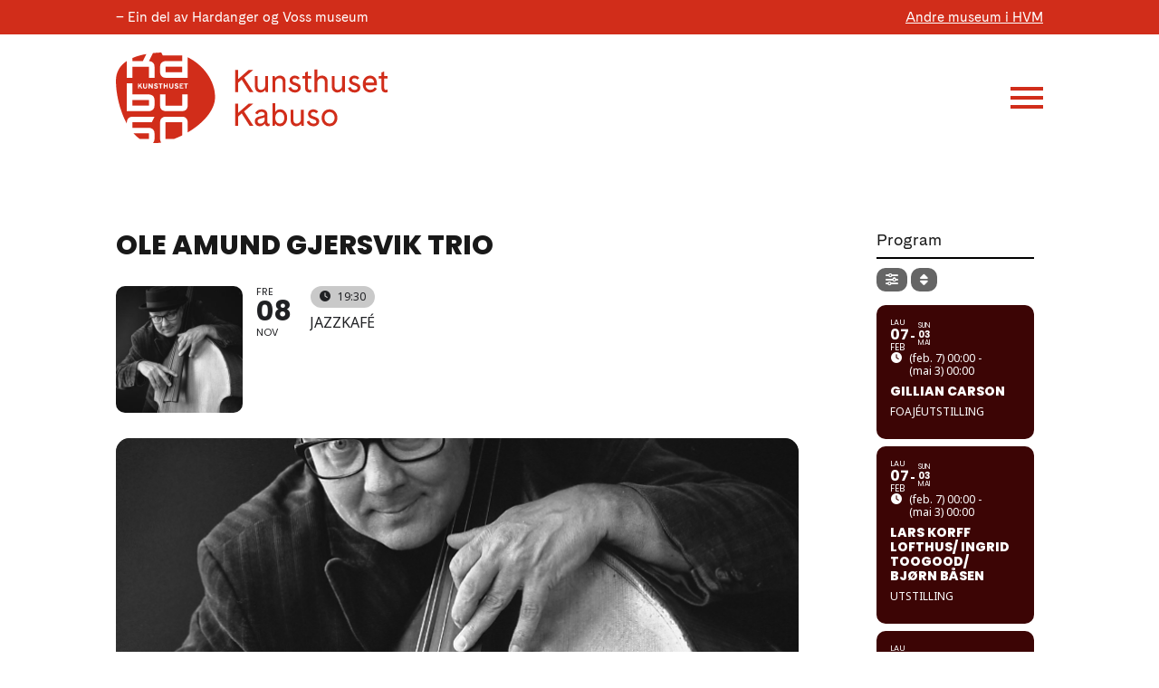

--- FILE ---
content_type: text/html; charset=UTF-8
request_url: https://kabuso.no/program_/ole-amund-gjersvik-trio/
body_size: 80474
content:
<!DOCTYPE html>
<html lang="nb-NO">
<head>
	<meta charset="UTF-8" />
<meta http-equiv="X-UA-Compatible" content="IE=edge">
	<link rel="pingback" href="https://kabuso.no/xmlrpc.php" />

	<script type="text/javascript">
		document.documentElement.className = 'js';
	</script>
	
	<script id="diviarea-loader">window.DiviPopupData=window.DiviAreaConfig={"zIndex":1000000,"animateSpeed":400,"triggerClassPrefix":"show-popup-","idAttrib":"data-popup","modalIndicatorClass":"is-modal","blockingIndicatorClass":"is-blocking","defaultShowCloseButton":true,"withCloseClass":"with-close","noCloseClass":"no-close","triggerCloseClass":"close","singletonClass":"single","darkModeClass":"dark","noShadowClass":"no-shadow","altCloseClass":"close-alt","popupSelector":".et_pb_section.popup","initializeOnEvent":"et_pb_after_init_modules","popupWrapperClass":"area-outer-wrap","fullHeightClass":"full-height","openPopupClass":"da-overlay-visible","overlayClass":"da-overlay","exitIndicatorClass":"on-exit","hoverTriggerClass":"on-hover","clickTriggerClass":"on-click","onExitDelay":2000,"notMobileClass":"not-mobile","notTabletClass":"not-tablet","notDesktopClass":"not-desktop","baseContext":"body","activePopupClass":"is-open","closeButtonClass":"da-close","withLoaderClass":"with-loader","debug":false,"ajaxUrl":"https:\/\/kabuso.no\/wp-admin\/admin-ajax.php","sys":[]};var divimode_loader=function(){"use strict";!function(t){t.DiviArea=t.DiviPopup={loaded:!1};var n=t.DiviArea,i=n.Hooks={},o={};function r(t,n,i){var r,e,c;if("string"==typeof t)if(o[t]){if(n)if((r=o[t])&&i)for(c=r.length;c--;)(e=r[c]).callback===n&&e.context===i&&(r[c]=!1);else for(c=r.length;c--;)r[c].callback===n&&(r[c]=!1)}else o[t]=[]}function e(t,n,i,r){if("string"==typeof t){var e={callback:n,priority:i,context:r},c=o[t];c?(c.push(e),c=function(t){var n,i,o,r,e=t.length;for(r=1;r<e;r++)for(n=t[r],i=r;i>0;i--)(o=t[i-1]).priority>n.priority&&(t[i]=o,t[i-1]=n);return t}(c)):c=[e],o[t]=c}}function c(t,n,i){"string"==typeof n&&(n=[n]);var r,e,c=[];for(r=0;r<n.length;r++)Array.prototype.push.apply(c,o[n[r]]);for(e=0;e<c.length;e++){var a=void 0;c[e]&&"function"==typeof c[e].callback&&("filter"===t?void 0!==(a=c[e].callback.apply(c[e].context,i))&&(i[0]=a):c[e].callback.apply(c[e].context,i))}if("filter"===t)return i[0]}i.silent=function(){return i},n.removeFilter=i.removeFilter=function(t,n){r(t,n)},n.removeAction=i.removeAction=function(t,n){r(t,n)},n.applyFilters=i.applyFilters=function(t){for(var n=[],i=arguments.length-1;i-- >0;)n[i]=arguments[i+1];return c("filter",t,n)},n.doAction=i.doAction=function(t){for(var n=[],i=arguments.length-1;i-- >0;)n[i]=arguments[i+1];c("action",t,n)},n.addFilter=i.addFilter=function(n,i,o,r){e(n,i,parseInt(o||10,10),r||t)},n.addAction=i.addAction=function(n,i,o,r){e(n,i,parseInt(o||10,10),r||t)},n.addActionOnce=i.addActionOnce=function(n,i,o,c){e(n,i,parseInt(o||10,10),c||t),e(n,(function(){r(n,i)}),1+parseInt(o||10,10),c||t)}}(window);return{}}();
</script><style id="et-divi-userfonts">@font-face { font-family: "Cadiz"; font-display: swap;  src: url("https://kabuso.no/wp-content/uploads/et-fonts/CadizWeb-Regular.ttf") format("truetype"); }</style><meta name='robots' content='index, follow, max-image-preview:large, max-snippet:-1, max-video-preview:-1' />
<link rel="alternate" hreflang="no" href="https://kabuso.no/program_/ole-amund-gjersvik-trio/" />
<link rel="alternate" hreflang="x-default" href="https://kabuso.no/program_/ole-amund-gjersvik-trio/" />

	<!-- This site is optimized with the Yoast SEO plugin v26.6 - https://yoast.com/wordpress/plugins/seo/ -->
	<title>Ole Amund Gjersvik trio - Kunsthuset Kabuso</title>
	<link rel="canonical" href="https://kabuso.no/program_/ole-amund-gjersvik-trio/" />
	<meta property="og:locale" content="nb_NO" />
	<meta property="og:type" content="article" />
	<meta property="og:title" content="Ole Amund Gjersvik trio - Kunsthuset Kabuso" />
	<meta property="og:description" content="Anders Olav Ese – gitar Ole Amund Gjersvik – kontrabass Stian Villanger – trommer Ole Amund Gjersvik har knytt til seg talent frå det unge bergenske jazzmiljøet og dei kjem til fredagsjazz i Kabuso denne hausten. Me gler oss! Open kafé/bar &nbsp;" />
	<meta property="og:url" content="https://kabuso.no/program_/ole-amund-gjersvik-trio/" />
	<meta property="og:site_name" content="Kunsthuset Kabuso" />
	<meta property="article:publisher" content="https://www.facebook.com/kunsthusetkabuso/?locale=nb_NO" />
	<meta property="article:modified_time" content="2021-11-09T18:19:34+00:00" />
	<meta property="og:image" content="https://kabuso.no/wp-content/uploads/2019/08/Ole-Amund-Gjersvik-til-Kabuso-Øystese.jpg" />
	<meta property="og:image:width" content="758" />
	<meta property="og:image:height" content="764" />
	<meta property="og:image:type" content="image/jpeg" />
	<meta name="twitter:card" content="summary_large_image" />
	<script type="application/ld+json" class="yoast-schema-graph">{"@context":"https://schema.org","@graph":[{"@type":"WebPage","@id":"https://kabuso.no/program_/ole-amund-gjersvik-trio/","url":"https://kabuso.no/program_/ole-amund-gjersvik-trio/","name":"Ole Amund Gjersvik trio - Kunsthuset Kabuso","isPartOf":{"@id":"https://kabuso.no/#website"},"primaryImageOfPage":{"@id":"https://kabuso.no/program_/ole-amund-gjersvik-trio/#primaryimage"},"image":{"@id":"https://kabuso.no/program_/ole-amund-gjersvik-trio/#primaryimage"},"thumbnailUrl":"https://kabuso.no/wp-content/uploads/2019/08/Ole-Amund-Gjersvik-til-Kabuso-Øystese.jpg","datePublished":"2019-08-07T11:22:22+00:00","dateModified":"2021-11-09T18:19:34+00:00","breadcrumb":{"@id":"https://kabuso.no/program_/ole-amund-gjersvik-trio/#breadcrumb"},"inLanguage":"nb-NO","potentialAction":[{"@type":"ReadAction","target":["https://kabuso.no/program_/ole-amund-gjersvik-trio/"]}]},{"@type":"ImageObject","inLanguage":"nb-NO","@id":"https://kabuso.no/program_/ole-amund-gjersvik-trio/#primaryimage","url":"https://kabuso.no/wp-content/uploads/2019/08/Ole-Amund-Gjersvik-til-Kabuso-Øystese.jpg","contentUrl":"https://kabuso.no/wp-content/uploads/2019/08/Ole-Amund-Gjersvik-til-Kabuso-Øystese.jpg","width":758,"height":764},{"@type":"BreadcrumbList","@id":"https://kabuso.no/program_/ole-amund-gjersvik-trio/#breadcrumb","itemListElement":[{"@type":"ListItem","position":1,"name":"Hjem","item":"https://kabuso.no/"},{"@type":"ListItem","position":2,"name":"Program","item":"https://kabuso.no/program_/"},{"@type":"ListItem","position":3,"name":"Ole Amund Gjersvik trio"}]},{"@type":"WebSite","@id":"https://kabuso.no/#website","url":"https://kabuso.no/","name":"Kunsthuset Kabuso","description":"Kunsthuset ved Hardangerfjorden","publisher":{"@id":"https://kabuso.no/#organization"},"potentialAction":[{"@type":"SearchAction","target":{"@type":"EntryPoint","urlTemplate":"https://kabuso.no/?s={search_term_string}"},"query-input":{"@type":"PropertyValueSpecification","valueRequired":true,"valueName":"search_term_string"}}],"inLanguage":"nb-NO"},{"@type":"Organization","@id":"https://kabuso.no/#organization","name":"Kunsthuset Kabuso","url":"https://kabuso.no/","logo":{"@type":"ImageObject","inLanguage":"nb-NO","@id":"https://kabuso.no/#/schema/logo/image/","url":"https://kabuso.no/wp-content/uploads/2023/06/Kabuso-hovud.svg","contentUrl":"https://kabuso.no/wp-content/uploads/2023/06/Kabuso-hovud.svg","width":1,"height":1,"caption":"Kunsthuset Kabuso"},"image":{"@id":"https://kabuso.no/#/schema/logo/image/"},"sameAs":["https://www.facebook.com/kunsthusetkabuso/?locale=nb_NO","https://www.instagram.com/kunsthuset_kabuso/","https://www.linkedin.com/company/kunsthuset-kabuso/","https://www.linkedin.com/company/hardanger-skyspace/"]}]}</script>
	<!-- / Yoast SEO plugin. -->


<title>Ole Amund Gjersvik trio - Kunsthuset Kabuso</title>
<link rel='dns-prefetch' href='//maps.googleapis.com' />
<link rel='dns-prefetch' href='//meet.jit.si' />
<link rel='dns-prefetch' href='//fonts.googleapis.com' />
<link rel="alternate" type="application/rss+xml" title="Kunsthuset Kabuso &raquo; strøm" href="https://kabuso.no/feed/" />
<link rel="alternate" type="application/rss+xml" title="Kunsthuset Kabuso &raquo; kommentarstrøm" href="https://kabuso.no/comments/feed/" />
<link rel="alternate" title="oEmbed (JSON)" type="application/json+oembed" href="https://kabuso.no/wp-json/oembed/1.0/embed?url=https%3A%2F%2Fkabuso.no%2Fprogram_%2Fole-amund-gjersvik-trio%2F" />
<link rel="alternate" title="oEmbed (XML)" type="text/xml+oembed" href="https://kabuso.no/wp-json/oembed/1.0/embed?url=https%3A%2F%2Fkabuso.no%2Fprogram_%2Fole-amund-gjersvik-trio%2F&#038;format=xml" />
<meta content="Divi Child - Megabite edits v.1.0.0" name="generator"/><link rel='stylesheet' id='evo_single_event-css' href='//kabuso.no/wp-content/plugins/eventON/assets/css/evo_event_styles.css?ver=4.9.8' type='text/css' media='all' />
<style id='wp-emoji-styles-inline-css' type='text/css'>

	img.wp-smiley, img.emoji {
		display: inline !important;
		border: none !important;
		box-shadow: none !important;
		height: 1em !important;
		width: 1em !important;
		margin: 0 0.07em !important;
		vertical-align: -0.1em !important;
		background: none !important;
		padding: 0 !important;
	}
/*# sourceURL=wp-emoji-styles-inline-css */
</style>
<link rel='stylesheet' id='wp-block-library-css' href='https://kabuso.no/wp-includes/css/dist/block-library/style.min.css?ver=6.9' type='text/css' media='all' />
<style id='global-styles-inline-css' type='text/css'>
:root{--wp--preset--aspect-ratio--square: 1;--wp--preset--aspect-ratio--4-3: 4/3;--wp--preset--aspect-ratio--3-4: 3/4;--wp--preset--aspect-ratio--3-2: 3/2;--wp--preset--aspect-ratio--2-3: 2/3;--wp--preset--aspect-ratio--16-9: 16/9;--wp--preset--aspect-ratio--9-16: 9/16;--wp--preset--color--black: #000000;--wp--preset--color--cyan-bluish-gray: #abb8c3;--wp--preset--color--white: #ffffff;--wp--preset--color--pale-pink: #f78da7;--wp--preset--color--vivid-red: #cf2e2e;--wp--preset--color--luminous-vivid-orange: #ff6900;--wp--preset--color--luminous-vivid-amber: #fcb900;--wp--preset--color--light-green-cyan: #7bdcb5;--wp--preset--color--vivid-green-cyan: #00d084;--wp--preset--color--pale-cyan-blue: #8ed1fc;--wp--preset--color--vivid-cyan-blue: #0693e3;--wp--preset--color--vivid-purple: #9b51e0;--wp--preset--gradient--vivid-cyan-blue-to-vivid-purple: linear-gradient(135deg,rgb(6,147,227) 0%,rgb(155,81,224) 100%);--wp--preset--gradient--light-green-cyan-to-vivid-green-cyan: linear-gradient(135deg,rgb(122,220,180) 0%,rgb(0,208,130) 100%);--wp--preset--gradient--luminous-vivid-amber-to-luminous-vivid-orange: linear-gradient(135deg,rgb(252,185,0) 0%,rgb(255,105,0) 100%);--wp--preset--gradient--luminous-vivid-orange-to-vivid-red: linear-gradient(135deg,rgb(255,105,0) 0%,rgb(207,46,46) 100%);--wp--preset--gradient--very-light-gray-to-cyan-bluish-gray: linear-gradient(135deg,rgb(238,238,238) 0%,rgb(169,184,195) 100%);--wp--preset--gradient--cool-to-warm-spectrum: linear-gradient(135deg,rgb(74,234,220) 0%,rgb(151,120,209) 20%,rgb(207,42,186) 40%,rgb(238,44,130) 60%,rgb(251,105,98) 80%,rgb(254,248,76) 100%);--wp--preset--gradient--blush-light-purple: linear-gradient(135deg,rgb(255,206,236) 0%,rgb(152,150,240) 100%);--wp--preset--gradient--blush-bordeaux: linear-gradient(135deg,rgb(254,205,165) 0%,rgb(254,45,45) 50%,rgb(107,0,62) 100%);--wp--preset--gradient--luminous-dusk: linear-gradient(135deg,rgb(255,203,112) 0%,rgb(199,81,192) 50%,rgb(65,88,208) 100%);--wp--preset--gradient--pale-ocean: linear-gradient(135deg,rgb(255,245,203) 0%,rgb(182,227,212) 50%,rgb(51,167,181) 100%);--wp--preset--gradient--electric-grass: linear-gradient(135deg,rgb(202,248,128) 0%,rgb(113,206,126) 100%);--wp--preset--gradient--midnight: linear-gradient(135deg,rgb(2,3,129) 0%,rgb(40,116,252) 100%);--wp--preset--font-size--small: 13px;--wp--preset--font-size--medium: 20px;--wp--preset--font-size--large: 36px;--wp--preset--font-size--x-large: 42px;--wp--preset--spacing--20: 0.44rem;--wp--preset--spacing--30: 0.67rem;--wp--preset--spacing--40: 1rem;--wp--preset--spacing--50: 1.5rem;--wp--preset--spacing--60: 2.25rem;--wp--preset--spacing--70: 3.38rem;--wp--preset--spacing--80: 5.06rem;--wp--preset--shadow--natural: 6px 6px 9px rgba(0, 0, 0, 0.2);--wp--preset--shadow--deep: 12px 12px 50px rgba(0, 0, 0, 0.4);--wp--preset--shadow--sharp: 6px 6px 0px rgba(0, 0, 0, 0.2);--wp--preset--shadow--outlined: 6px 6px 0px -3px rgb(255, 255, 255), 6px 6px rgb(0, 0, 0);--wp--preset--shadow--crisp: 6px 6px 0px rgb(0, 0, 0);}:root { --wp--style--global--content-size: 823px;--wp--style--global--wide-size: 1080px; }:where(body) { margin: 0; }.wp-site-blocks > .alignleft { float: left; margin-right: 2em; }.wp-site-blocks > .alignright { float: right; margin-left: 2em; }.wp-site-blocks > .aligncenter { justify-content: center; margin-left: auto; margin-right: auto; }:where(.is-layout-flex){gap: 0.5em;}:where(.is-layout-grid){gap: 0.5em;}.is-layout-flow > .alignleft{float: left;margin-inline-start: 0;margin-inline-end: 2em;}.is-layout-flow > .alignright{float: right;margin-inline-start: 2em;margin-inline-end: 0;}.is-layout-flow > .aligncenter{margin-left: auto !important;margin-right: auto !important;}.is-layout-constrained > .alignleft{float: left;margin-inline-start: 0;margin-inline-end: 2em;}.is-layout-constrained > .alignright{float: right;margin-inline-start: 2em;margin-inline-end: 0;}.is-layout-constrained > .aligncenter{margin-left: auto !important;margin-right: auto !important;}.is-layout-constrained > :where(:not(.alignleft):not(.alignright):not(.alignfull)){max-width: var(--wp--style--global--content-size);margin-left: auto !important;margin-right: auto !important;}.is-layout-constrained > .alignwide{max-width: var(--wp--style--global--wide-size);}body .is-layout-flex{display: flex;}.is-layout-flex{flex-wrap: wrap;align-items: center;}.is-layout-flex > :is(*, div){margin: 0;}body .is-layout-grid{display: grid;}.is-layout-grid > :is(*, div){margin: 0;}body{padding-top: 0px;padding-right: 0px;padding-bottom: 0px;padding-left: 0px;}:root :where(.wp-element-button, .wp-block-button__link){background-color: #32373c;border-width: 0;color: #fff;font-family: inherit;font-size: inherit;font-style: inherit;font-weight: inherit;letter-spacing: inherit;line-height: inherit;padding-top: calc(0.667em + 2px);padding-right: calc(1.333em + 2px);padding-bottom: calc(0.667em + 2px);padding-left: calc(1.333em + 2px);text-decoration: none;text-transform: inherit;}.has-black-color{color: var(--wp--preset--color--black) !important;}.has-cyan-bluish-gray-color{color: var(--wp--preset--color--cyan-bluish-gray) !important;}.has-white-color{color: var(--wp--preset--color--white) !important;}.has-pale-pink-color{color: var(--wp--preset--color--pale-pink) !important;}.has-vivid-red-color{color: var(--wp--preset--color--vivid-red) !important;}.has-luminous-vivid-orange-color{color: var(--wp--preset--color--luminous-vivid-orange) !important;}.has-luminous-vivid-amber-color{color: var(--wp--preset--color--luminous-vivid-amber) !important;}.has-light-green-cyan-color{color: var(--wp--preset--color--light-green-cyan) !important;}.has-vivid-green-cyan-color{color: var(--wp--preset--color--vivid-green-cyan) !important;}.has-pale-cyan-blue-color{color: var(--wp--preset--color--pale-cyan-blue) !important;}.has-vivid-cyan-blue-color{color: var(--wp--preset--color--vivid-cyan-blue) !important;}.has-vivid-purple-color{color: var(--wp--preset--color--vivid-purple) !important;}.has-black-background-color{background-color: var(--wp--preset--color--black) !important;}.has-cyan-bluish-gray-background-color{background-color: var(--wp--preset--color--cyan-bluish-gray) !important;}.has-white-background-color{background-color: var(--wp--preset--color--white) !important;}.has-pale-pink-background-color{background-color: var(--wp--preset--color--pale-pink) !important;}.has-vivid-red-background-color{background-color: var(--wp--preset--color--vivid-red) !important;}.has-luminous-vivid-orange-background-color{background-color: var(--wp--preset--color--luminous-vivid-orange) !important;}.has-luminous-vivid-amber-background-color{background-color: var(--wp--preset--color--luminous-vivid-amber) !important;}.has-light-green-cyan-background-color{background-color: var(--wp--preset--color--light-green-cyan) !important;}.has-vivid-green-cyan-background-color{background-color: var(--wp--preset--color--vivid-green-cyan) !important;}.has-pale-cyan-blue-background-color{background-color: var(--wp--preset--color--pale-cyan-blue) !important;}.has-vivid-cyan-blue-background-color{background-color: var(--wp--preset--color--vivid-cyan-blue) !important;}.has-vivid-purple-background-color{background-color: var(--wp--preset--color--vivid-purple) !important;}.has-black-border-color{border-color: var(--wp--preset--color--black) !important;}.has-cyan-bluish-gray-border-color{border-color: var(--wp--preset--color--cyan-bluish-gray) !important;}.has-white-border-color{border-color: var(--wp--preset--color--white) !important;}.has-pale-pink-border-color{border-color: var(--wp--preset--color--pale-pink) !important;}.has-vivid-red-border-color{border-color: var(--wp--preset--color--vivid-red) !important;}.has-luminous-vivid-orange-border-color{border-color: var(--wp--preset--color--luminous-vivid-orange) !important;}.has-luminous-vivid-amber-border-color{border-color: var(--wp--preset--color--luminous-vivid-amber) !important;}.has-light-green-cyan-border-color{border-color: var(--wp--preset--color--light-green-cyan) !important;}.has-vivid-green-cyan-border-color{border-color: var(--wp--preset--color--vivid-green-cyan) !important;}.has-pale-cyan-blue-border-color{border-color: var(--wp--preset--color--pale-cyan-blue) !important;}.has-vivid-cyan-blue-border-color{border-color: var(--wp--preset--color--vivid-cyan-blue) !important;}.has-vivid-purple-border-color{border-color: var(--wp--preset--color--vivid-purple) !important;}.has-vivid-cyan-blue-to-vivid-purple-gradient-background{background: var(--wp--preset--gradient--vivid-cyan-blue-to-vivid-purple) !important;}.has-light-green-cyan-to-vivid-green-cyan-gradient-background{background: var(--wp--preset--gradient--light-green-cyan-to-vivid-green-cyan) !important;}.has-luminous-vivid-amber-to-luminous-vivid-orange-gradient-background{background: var(--wp--preset--gradient--luminous-vivid-amber-to-luminous-vivid-orange) !important;}.has-luminous-vivid-orange-to-vivid-red-gradient-background{background: var(--wp--preset--gradient--luminous-vivid-orange-to-vivid-red) !important;}.has-very-light-gray-to-cyan-bluish-gray-gradient-background{background: var(--wp--preset--gradient--very-light-gray-to-cyan-bluish-gray) !important;}.has-cool-to-warm-spectrum-gradient-background{background: var(--wp--preset--gradient--cool-to-warm-spectrum) !important;}.has-blush-light-purple-gradient-background{background: var(--wp--preset--gradient--blush-light-purple) !important;}.has-blush-bordeaux-gradient-background{background: var(--wp--preset--gradient--blush-bordeaux) !important;}.has-luminous-dusk-gradient-background{background: var(--wp--preset--gradient--luminous-dusk) !important;}.has-pale-ocean-gradient-background{background: var(--wp--preset--gradient--pale-ocean) !important;}.has-electric-grass-gradient-background{background: var(--wp--preset--gradient--electric-grass) !important;}.has-midnight-gradient-background{background: var(--wp--preset--gradient--midnight) !important;}.has-small-font-size{font-size: var(--wp--preset--font-size--small) !important;}.has-medium-font-size{font-size: var(--wp--preset--font-size--medium) !important;}.has-large-font-size{font-size: var(--wp--preset--font-size--large) !important;}.has-x-large-font-size{font-size: var(--wp--preset--font-size--x-large) !important;}
/*# sourceURL=global-styles-inline-css */
</style>

<style id='wp-block-template-skip-link-inline-css' type='text/css'>

		.skip-link.screen-reader-text {
			border: 0;
			clip-path: inset(50%);
			height: 1px;
			margin: -1px;
			overflow: hidden;
			padding: 0;
			position: absolute !important;
			width: 1px;
			word-wrap: normal !important;
		}

		.skip-link.screen-reader-text:focus {
			background-color: #eee;
			clip-path: none;
			color: #444;
			display: block;
			font-size: 1em;
			height: auto;
			left: 5px;
			line-height: normal;
			padding: 15px 23px 14px;
			text-decoration: none;
			top: 5px;
			width: auto;
			z-index: 100000;
		}
/*# sourceURL=wp-block-template-skip-link-inline-css */
</style>
<link rel='stylesheet' id='wpml-legacy-horizontal-list-0-css' href='https://kabuso.no/wp-content/plugins/sitepress-multilingual-cms/templates/language-switchers/legacy-list-horizontal/style.min.css?ver=1' type='text/css' media='all' />
<style id='wpml-legacy-horizontal-list-0-inline-css' type='text/css'>
.wpml-ls-statics-footer a, .wpml-ls-statics-footer .wpml-ls-sub-menu a, .wpml-ls-statics-footer .wpml-ls-sub-menu a:link, .wpml-ls-statics-footer li:not(.wpml-ls-current-language) .wpml-ls-link, .wpml-ls-statics-footer li:not(.wpml-ls-current-language) .wpml-ls-link:link {color:#444444;background-color:#ffffff;}.wpml-ls-statics-footer .wpml-ls-sub-menu a:hover,.wpml-ls-statics-footer .wpml-ls-sub-menu a:focus, .wpml-ls-statics-footer .wpml-ls-sub-menu a:link:hover, .wpml-ls-statics-footer .wpml-ls-sub-menu a:link:focus {color:#000000;background-color:#eeeeee;}.wpml-ls-statics-footer .wpml-ls-current-language > a {color:#444444;background-color:#ffffff;}.wpml-ls-statics-footer .wpml-ls-current-language:hover>a, .wpml-ls-statics-footer .wpml-ls-current-language>a:focus {color:#000000;background-color:#eeeeee;}
/*# sourceURL=wpml-legacy-horizontal-list-0-inline-css */
</style>
<link rel='stylesheet' id='wpml-legacy-vertical-list-0-css' href='https://kabuso.no/wp-content/plugins/sitepress-multilingual-cms/templates/language-switchers/legacy-list-vertical/style.min.css?ver=1' type='text/css' media='all' />
<link rel='stylesheet' id='cmplz-general-css' href='https://kabuso.no/wp-content/plugins/complianz-gdpr-premium/assets/css/cookieblocker.min.css?ver=1765354712' type='text/css' media='all' />
<link rel='stylesheet' id='css-divi-area-css' href='https://kabuso.no/wp-content/plugins/popups-for-divi/styles/front.min.css?ver=3.2.3' type='text/css' media='all' />
<style id='css-divi-area-inline-css' type='text/css'>
.et_pb_section.popup{display:none}
/*# sourceURL=css-divi-area-inline-css */
</style>
<link rel='stylesheet' id='css-divi-area-popuphidden-css' href='https://kabuso.no/wp-content/plugins/popups-for-divi/styles/front-popuphidden.min.css?ver=3.2.3' type='text/css' media='all' />
<link rel='stylesheet' id='evcal_google_fonts-css' href='https://fonts.googleapis.com/css?family=Noto+Sans%3A400%2C400italic%2C700%7CPoppins%3A700%2C800%2C900&#038;subset=latin%2Clatin-ext&#038;ver=4.9.8' type='text/css' media='all' />
<link rel='stylesheet' id='evcal_cal_default-css' href='//kabuso.no/wp-content/plugins/eventON/assets/css/eventon_styles.css?ver=4.9.8' type='text/css' media='all' />
<link rel='stylesheet' id='evo_font_icons-css' href='//kabuso.no/wp-content/plugins/eventON/assets/fonts/all.css?ver=4.9.8' type='text/css' media='all' />
<link rel='stylesheet' id='photoswipe-css' href='//kabuso.no/wp-content/plugins/eventon-event-photos/assets/css/photoswipe.css?ver=6.9' type='text/css' media='all' />
<link rel='stylesheet' id='skin-css' href='//kabuso.no/wp-content/plugins/eventon-event-photos/assets/css/skins/default-skin/default-skin.css?ver=6.9' type='text/css' media='all' />
<link rel='stylesheet' id='evoep_styles-css' href='//kabuso.no/wp-content/plugins/eventon-event-photos/assets/EP_styles.css?ver=6.9' type='text/css' media='all' />
<link rel='stylesheet' id='eventon_dynamic_styles-css' href='//kabuso.no/wp-content/plugins/eventON/assets/css/eventon_dynamic_styles.css?ver=4.9.8' type='text/css' media='all' />
<link rel='stylesheet' id='mhmm-styles-css' href='https://kabuso.no/wp-content/plugins/mhmm/styles/style.min.css?ver=1.0.0' type='text/css' media='all' />
<link rel='stylesheet' id='et-builder-googlefonts-cached-css' href='https://fonts.googleapis.com/css?family=Montserrat:100,100italic,200,200italic,300,300italic,regular,italic,500,500italic,600,600italic,700,700italic,800,800italic,900,900italic|Cormorant+Garamond:300,300italic,regular,italic,500,500italic,600,600italic,700,700italic|PT+Sans:regular,italic,700,700italic|Poppins:100,100italic,200,200italic,300,300italic,regular,italic,500,500italic,600,600italic,700,700italic,800,800italic,900,900italic|Lato:100,100italic,300,300italic,regular,italic,700,700italic,900,900italic|Open+Sans:300,300italic,regular,italic,600,600italic,700,700italic,800,800italic|Comfortaa:300,regular,500,600,700&#038;subset=cyrillic,cyrillic-ext,latin,latin-ext,vietnamese,devanagari,greek,greek-ext&#038;display=swap' type='text/css' media='all' />
<link rel='stylesheet' id='evo_el_styles-css' href='//kabuso.no/wp-content/plugins/eventon-event-lists/assets/el_styles.css?ver=6.9' type='text/css' media='all' />
<link rel='stylesheet' id='font-awesome-css' href='https://kabuso.no/wp-content/plugins/layers-heroes-assemble/assets/css/font-awesome.min.css?ver=4.5.0' type='text/css' media='all' />
<link rel='stylesheet' id='jquery-powertip-css' href='https://kabuso.no/wp-content/plugins/layers-heroes-assemble/assets/css/jquery.powertip.min.css?ver=1.2.0' type='text/css' media='all' />
<link rel='stylesheet' id='jquery-magnific-popup-css' href='https://kabuso.no/wp-content/plugins/layers-heroes-assemble/assets/css/magnific-popup.css?ver=0.9.9' type='text/css' media='all' />
<link rel='stylesheet' id='animate-css' href='https://kabuso.no/wp-content/plugins/layers-heroes-assemble/assets/css/animate.min.css?ver=1.2.8' type='text/css' media='all' />
<link rel='stylesheet' id='layers-heroes-assemble-css' href='https://kabuso.no/wp-content/plugins/layers-heroes-assemble/assets/css/core.min.css?ver=1.2.8' type='text/css' media='all' />
<link rel='stylesheet' id='divi-style-parent-css' href='https://kabuso.no/wp-content/themes/Divi/style-static.min.css?ver=4.27.4' type='text/css' media='all' />
<link rel='stylesheet' id='divi-style-css' href='https://kabuso.no/wp-content/themes/Divi-child03/style.css?ver=4.27.4' type='text/css' media='all' />
<link rel='stylesheet' id='mhmm-css' href='https://kabuso.no/wp-content/plugins/mhmm/styles/mhmm.css?ver=6.9' type='text/css' media='all' />
<script type="text/javascript" src="https://kabuso.no/wp-includes/js/jquery/jquery.min.js?ver=3.7.1" id="jquery-core-js"></script>
<script type="text/javascript" src="https://kabuso.no/wp-includes/js/jquery/jquery-migrate.min.js?ver=3.4.1" id="jquery-migrate-js"></script>
<script type="text/javascript" id="mhmm-menu-layout-js-extra">
/* <![CDATA[ */
var mhmm_menu_layout = {"ajaxurl":"https://kabuso.no/wp-admin/admin-ajax.php","layouts":{"595":{"content":"\u003Cdiv class=\"et_pb_section et_pb_section_0 et_pb_with_background et_section_regular\" \u003E\n\t\t\t\t\n\t\t\t\t\n\t\t\t\t\n\t\t\t\t\n\t\t\t\t\n\t\t\t\t\n\t\t\t\t\u003Cdiv class=\"et_pb_row et_pb_row_0 et_pb_row_fullwidth et_pb_gutters1\"\u003E\n\t\t\t\t\u003Cdiv class=\"et_pb_column et_pb_column_4_4 et_pb_column_0  et_pb_css_mix_blend_mode_passthrough et-last-child\"\u003E\n\t\t\t\t\n\t\t\t\t\n\t\t\t\t\n\t\t\t\t\n\t\t\t\t\u003Cdiv class=\"et_pb_module et_pb_text et_pb_text_0 et_animated  et_pb_text_align_center et_pb_bg_layout_light\"\u003E\n\t\t\t\t\n\t\t\t\t\n\t\t\t\t\n\t\t\t\t\n\t\t\t\t\u003Cdiv class=\"et_pb_text_inner\"\u003ECrafted &amp; Delicious\r\u003C/div\u003E\n\t\t\t\u003C/div\u003E\u003Cdiv class=\"et_pb_module et_pb_text et_pb_text_1 et_animated  et_pb_text_align_center et_pb_bg_layout_light\"\u003E\n\t\t\t\t\n\t\t\t\t\n\t\t\t\t\n\t\t\t\t\n\t\t\t\t\u003Cdiv class=\"et_pb_text_inner\"\u003E\u003Ch2\u003EMenus\u003C/h2\u003E\r\u003C/div\u003E\n\t\t\t\u003C/div\u003E\n\t\t\t\u003C/div\u003E\n\t\t\t\t\n\t\t\t\t\n\t\t\t\t\n\t\t\t\t\n\t\t\t\u003C/div\u003E\u003Cdiv class=\"et_pb_row et_pb_row_1 et_pb_row_fullwidth et_pb_gutters1\"\u003E\n\t\t\t\t\u003Cdiv class=\"et_pb_column et_pb_column_1_4 et_pb_column_1  et_pb_css_mix_blend_mode_passthrough et_pb_column_empty\"\u003E\n\t\t\t\t\n\t\t\t\t\n\t\t\t\t\n\t\t\t\t\n\t\t\t\t\n\t\t\t\u003C/div\u003E\u003Cdiv class=\"et_pb_column et_pb_column_1_4 et_pb_column_2  et_pb_css_mix_blend_mode_passthrough\"\u003E\n\t\t\t\t\n\t\t\t\t\n\t\t\t\t\n\t\t\t\t\n\t\t\t\t\u003Cdiv class=\"et_pb_module et_pb_text et_pb_text_2 megaMenuMenus et_animated  et_pb_text_align_center et_pb_bg_layout_light\"\u003E\n\t\t\t\t\n\t\t\t\t\n\t\t\t\t\n\t\t\t\t\n\t\t\t\t\u003Cdiv class=\"et_pb_text_inner\"\u003E\u003Ch3\u003E\u003Ca href=\"/\"\u003EHome\u003C/a\u003E\u003C/h3\u003E\r\n\u003Ch3\u003E\u003Ca href=\"/#features\"\u003EFeatures\u003C/a\u003E\u003C/h3\u003E\r\n\u003Ch3\u003E\u003Ca href=\"/faqs\"\u003EFAQs\u003C/a\u003E\u003C/h3\u003E\r\n\u003Ch3\u003E\u003Ca href=\"/tutorials\"\u003ETutorials\u003C/a\u003E\u003C/h3\u003E\r\n\u003Ch3\u003E\u003Ca href=\"#\" target=\"_blank\" rel=\"noopener\"\u003EBuy Now\u003C/a\u003E\u003C/h3\u003E\r\u003C/div\u003E\n\t\t\t\u003C/div\u003E\n\t\t\t\u003C/div\u003E\u003Cdiv class=\"et_pb_column et_pb_column_1_4 et_pb_column_3  et_pb_css_mix_blend_mode_passthrough\"\u003E\n\t\t\t\t\n\t\t\t\t\n\t\t\t\t\n\t\t\t\t\n\t\t\t\t\u003Cdiv class=\"et_pb_module et_pb_text et_pb_text_3 megaMenuMenus et_animated  et_pb_text_align_center et_pb_bg_layout_light\"\u003E\n\t\t\t\t\n\t\t\t\t\n\t\t\t\t\n\t\t\t\t\n\t\t\t\t\u003Cdiv class=\"et_pb_text_inner\"\u003E\u003Ch3\u003E\u003Ca href=\"/demo-1/\"\u003EDemo 1\u003C/a\u003E\u003C/h3\u003E\r\n\u003Ch3\u003E\u003Ca href=\"/demo-2/\"\u003EDemo 2\u003C/a\u003E\u003C/h3\u003E\r\n\u003Ch3\u003E\u003Ca href=\"/demo-3/\"\u003EDemo 3\u003C/a\u003E\u003C/h3\u003E\r\n\u003Ch3\u003E\u003Ca href=\"/demo-4/\"\u003EDemo 4\u003C/a\u003E\u003C/h3\u003E\r\n\u003Ch3\u003E\u003Ca href=\"/demo-5/\"\u003EDemo 5\u003C/a\u003E\u003C/h3\u003E\r\n\u003Ch3\u003E\u003Ca href=\"/demo-6/\"\u003EDemo 6\u003C/a\u003E\u003C/h3\u003E\r\n\u003Ch3\u003E\u003Ca href=\"/demo-7/\"\u003EDemo 7\u003C/a\u003E\u003C/h3\u003E\r\n\u003Ch3\u003E\u003Ca href=\"/demo-8/\"\u003EDemo 8\u003C/a\u003E\u003C/h3\u003E\r\u003C/div\u003E\n\t\t\t\u003C/div\u003E\n\t\t\t\u003C/div\u003E\u003Cdiv class=\"et_pb_column et_pb_column_1_4 et_pb_column_4  et_pb_css_mix_blend_mode_passthrough et-last-child et_pb_column_empty\"\u003E\n\t\t\t\t\n\t\t\t\t\n\t\t\t\t\n\t\t\t\t\n\t\t\t\t\n\t\t\t\u003C/div\u003E\n\t\t\t\t\n\t\t\t\t\n\t\t\t\t\n\t\t\t\t\n\t\t\t\u003C/div\u003E\u003Cdiv class=\"et_pb_row et_pb_row_2 et_pb_row_fullwidth et_pb_gutters1\"\u003E\n\t\t\t\t\u003Cdiv class=\"et_pb_column et_pb_column_4_4 et_pb_column_5  et_pb_css_mix_blend_mode_passthrough et-last-child\"\u003E\n\t\t\t\t\n\t\t\t\t\n\t\t\t\t\n\t\t\t\t\n\t\t\t\t\u003Cdiv class=\"et_pb_button_module_wrapper et_pb_button_0_wrapper et_pb_button_alignment_center et_pb_module \"\u003E\n\t\t\t\t\u003Ca class=\"et_pb_button et_pb_button_0 et_animated et_pb_bg_layout_dark\" href=\"\"\u003EBook Reservation\u003C/a\u003E\n\t\t\t\u003C/div\u003E\u003Cdiv class=\"et_pb_module et_pb_code et_pb_code_0\"\u003E\n\t\t\t\t\n\t\t\t\t\n\t\t\t\t\n\t\t\t\t\n\t\t\t\t\u003Cdiv class=\"et_pb_code_inner\"\u003E&lt;style&gt;&lt;!-- [et_pb_line_break_holder] --&gt;.megaMenuMenus a {&lt;!-- [et_pb_line_break_holder] --&gt;transition: all .3s ease-in-out;&lt;!-- [et_pb_line_break_holder] --&gt;}&lt;!-- [et_pb_line_break_holder] --&gt;.megaMenuMenus a:hover {&lt;!-- [et_pb_line_break_holder] --&gt;color: #ff7864;&lt;!-- [et_pb_line_break_holder] --&gt;}&lt;!-- [et_pb_line_break_holder] --&gt;.et_pb_button_module_wrapper {&lt;!-- [et_pb_line_break_holder] --&gt;margin-bottom: 20px !important;&lt;!-- [et_pb_line_break_holder] --&gt;}&lt;!-- [et_pb_line_break_holder] --&gt;\u003C/div\u003E\n\t\t\t\u003C/div\u003E\n\t\t\t\u003C/div\u003E\n\t\t\t\t\n\t\t\t\t\n\t\t\t\t\n\t\t\t\t\n\t\t\t\u003C/div\u003E\n\t\t\t\t\n\t\t\t\t\n\t\t\t\u003C/div\u003E\u003Cdiv class=\"et_pb_section et_pb_section_1 et_pb_with_background et_section_regular\" \u003E\n\t\t\t\t\n\t\t\t\t\n\t\t\t\t\n\t\t\t\t\n\t\t\t\t\n\t\t\t\t\n\t\t\t\t\u003Cdiv class=\"et_pb_row et_pb_row_3 et_pb_row_fullwidth et_animated et_pb_gutters1\"\u003E\n\t\t\t\t\u003Cdiv class=\"et_pb_column et_pb_column_1_2 et_pb_column_6  et_pb_css_mix_blend_mode_passthrough et_pb_column_empty\"\u003E\n\t\t\t\t\n\t\t\t\t\n\t\t\t\t\n\t\t\t\t\n\t\t\t\t\n\t\t\t\u003C/div\u003E\u003Cdiv class=\"et_pb_column et_pb_column_1_2 et_pb_column_7  et_pb_css_mix_blend_mode_passthrough et-last-child\"\u003E\n\t\t\t\t\n\t\t\t\t\n\t\t\t\t\n\t\t\t\t\n\t\t\t\t\u003Cdiv class=\"et_pb_module et_pb_text et_pb_text_4 et_animated  et_pb_text_align_left et_pb_bg_layout_light\"\u003E\n\t\t\t\t\n\t\t\t\t\n\t\t\t\t\n\t\t\t\t\n\t\t\t\t\u003Cdiv class=\"et_pb_text_inner\"\u003EFeatured Meal Plan\r\u003C/div\u003E\n\t\t\t\u003C/div\u003E\u003Cdiv class=\"et_pb_module et_pb_text et_pb_text_5  et_pb_text_align_left et_pb_bg_layout_light\"\u003E\n\t\t\t\t\n\t\t\t\t\n\t\t\t\t\n\t\t\t\t\n\t\t\t\t\u003Cdiv class=\"et_pb_text_inner\"\u003E\u003Ch2\u003EA Guide to Breakfast, Lunch &amp; Dinner\u003C/h2\u003E\r\u003C/div\u003E\n\t\t\t\u003C/div\u003E\u003Cdiv class=\"et_pb_module et_pb_text et_pb_text_6  et_pb_text_align_left et_pb_bg_layout_light\"\u003E\n\t\t\t\t\n\t\t\t\t\n\t\t\t\t\n\t\t\t\t\n\t\t\t\t\u003Cdiv class=\"et_pb_text_inner\"\u003ELorem ipsum dolor sit amet, consectetur adipiscing elit, sed do eiusmod tempor incididunt ut .labore et dolore magna aliqua. Ut enim ad minim veniam.\r\u003C/div\u003E\n\t\t\t\u003C/div\u003E\u003Cdiv class=\"et_pb_button_module_wrapper et_pb_button_1_wrapper et_pb_button_alignment_left et_pb_module \"\u003E\n\t\t\t\t\u003Ca class=\"et_pb_button et_pb_button_1 et_pb_bg_layout_dark\" href=\"\"\u003ELearn More\u003C/a\u003E\n\t\t\t\u003C/div\u003E\n\t\t\t\u003C/div\u003E\n\t\t\t\t\n\t\t\t\t\n\t\t\t\t\n\t\t\t\t\n\t\t\t\u003C/div\u003E\n\t\t\t\t\n\t\t\t\t\n\t\t\t\u003C/div\u003E","transition":"","background":"","close":"","close_color":"","close_background_color":""},"524":{"content":"\u003Cdiv class=\"et_pb_section et_pb_section_2 et_pb_with_background et_section_regular\" \u003E\n\t\t\t\t\n\t\t\t\t\n\t\t\t\t\n\t\t\t\t\n\t\t\t\t\n\t\t\t\t\n\t\t\t\t\u003Cdiv class=\"et_pb_row et_pb_row_4\"\u003E\n\t\t\t\t\u003Cdiv class=\"et_pb_column et_pb_column_1_4 et_pb_column_8  et_pb_css_mix_blend_mode_passthrough\"\u003E\n\t\t\t\t\n\t\t\t\t\n\t\t\t\t\n\t\t\t\t\n\t\t\t\t\u003Cdiv class=\"et_pb_module et_pb_text et_pb_text_7 megaMenuMenus  et_pb_text_align_left et_pb_bg_layout_dark\"\u003E\n\t\t\t\t\n\t\t\t\t\n\t\t\t\t\n\t\t\t\t\n\t\t\t\t\u003Cdiv class=\"et_pb_text_inner\"\u003E\u003Ch2\u003EMenu\u003C/h2\u003E\r\n\u003Ch3\u003E\u003Ca href=\"/\"\u003EHome\u003C/a\u003E\u003C/h3\u003E\r\n\u003Ch3\u003E\u003Ca href=\"/#features\"\u003EFeatures\u003C/a\u003E\u003C/h3\u003E\r\n\u003Ch3\u003E\u003Ca href=\"/faqs\"\u003EFAQs\u003C/a\u003E\u003C/h3\u003E\r\n\u003Ch3\u003E\u003Ca href=\"/tutorials\"\u003ETutorials\u003C/a\u003E\u003C/h3\u003E\r\n\u003Ch3\u003E\u003Ca target=\"_blank\" href=\"#\"\u003EBuy Now\u003C/a\u003E\u003C/h3\u003E\r\u003C/div\u003E\n\t\t\t\u003C/div\u003E\n\t\t\t\u003C/div\u003E\u003Cdiv class=\"et_pb_column et_pb_column_1_4 et_pb_column_9  et_pb_css_mix_blend_mode_passthrough\"\u003E\n\t\t\t\t\n\t\t\t\t\n\t\t\t\t\n\t\t\t\t\n\t\t\t\t\u003Cdiv class=\"et_pb_module et_pb_text et_pb_text_8 megaMenuMenus  et_pb_text_align_left et_pb_bg_layout_dark\"\u003E\n\t\t\t\t\n\t\t\t\t\n\t\t\t\t\n\t\t\t\t\n\t\t\t\t\u003Cdiv class=\"et_pb_text_inner\"\u003E\u003Ch2\u003EDemos\u003C/h2\u003E\r\n\u003Ch3\u003E\u003Ca href=\"/demo-1/\"\u003EDemo 1\u003C/a\u003E\u003C/h3\u003E\r\n\u003Ch3\u003E\u003Ca href=\"/demo-2/\"\u003EDemo 2\u003C/a\u003E\u003C/h3\u003E\r\n\u003Ch3\u003E\u003Ca href=\"/demo-3/\"\u003EDemo 3\u003C/a\u003E\u003C/h3\u003E\r\n\u003Ch3\u003E\u003Ca href=\"/demo-4/\"\u003EDemo 4\u003C/a\u003E\u003C/h3\u003E\r\n\u003Ch3\u003E\u003Ca href=\"/demo-5/\"\u003EDemo 5\u003C/a\u003E\u003C/h3\u003E\r\n\u003Ch3\u003E\u003Ca href=\"/demo-6/\"\u003EDemo 6\u003C/a\u003E\u003C/h3\u003E\r\n\u003Ch3\u003E\u003Ca href=\"/demo-7/\"\u003EDemo 7\u003C/a\u003E\u003C/h3\u003E\r\n\u003Ch3\u003E\u003Ca href=\"/demo-8/\"\u003EDemo 8\u003C/a\u003E\u003C/h3\u003E\r\u003C/div\u003E\n\t\t\t\u003C/div\u003E\n\t\t\t\u003C/div\u003E\u003Cdiv class=\"et_pb_column et_pb_column_1_2 et_pb_column_10  et_pb_css_mix_blend_mode_passthrough et-last-child\"\u003E\n\t\t\t\t\n\t\t\t\t\n\t\t\t\t\n\t\t\t\t\n\t\t\t\t\u003Cdiv class=\"et_pb_with_border et_pb_module et_pb_signup_0 et_pb_newsletter_layout_left_right et_pb_newsletter et_pb_subscribe clearfix  et_pb_text_align_center et_pb_bg_layout_light et_pb_with_focus_border\"\u003E\n\t\t\t\t\n\t\t\t\t\n\t\t\t\t\n\t\t\t\t\n\t\t\t\t\u003Cdiv class=\"et_pb_newsletter_description\"\u003E\u003Ch2 class=\"et_pb_module_header\"\u003EStart Your Trial!\u003C/h2\u003E\u003Cdiv\u003ELorem ipsum dolor sit amet, consectetur adipiscing elit\u00a0 sed do\r\u003C/div\u003E\u003C/div\u003E\n\t\t\t\t\n\t\t\t\t\u003Cdiv class=\"et_pb_newsletter_form\"\u003E\n\t\t\t\t\t\u003Cform method=\"post\"\u003E\n\t\t\t\t\t\t\u003Cdiv class=\"et_pb_newsletter_result et_pb_newsletter_error\"\u003E\u003C/div\u003E\n\t\t\t\t\t\t\u003Cdiv class=\"et_pb_newsletter_result et_pb_newsletter_success\"\u003E\n\t\t\t\t\t\t\t\u003Ch2\u003ESuksessbeskjed\u003C/h2\u003E\n\t\t\t\t\t\t\u003C/div\u003E\n\t\t\t\t\t\t\u003Cdiv class=\"et_pb_newsletter_fields\"\u003E\n\t\t\t\t\t\t\t\n\t\t\t\t\t\u003Cp class=\"et_pb_newsletter_field et_pb_contact_field_last et_pb_contact_field_last_tablet et_pb_contact_field_last_phone\"\u003E\n\t\t\t\t\t\t\u003Clabel class=\"et_pb_contact_form_label\" for=\"et_pb_signup_firstname\" style=\"display: none;\"\u003EFornavn\u003C/label\u003E\n\t\t\t\t\t\t\u003Cinput id=\"et_pb_signup_firstname\" class=\"input\" type=\"text\" placeholder=\"Fornavn\" name=\"et_pb_signup_firstname\"\u003E\n\t\t\t\t\t\u003C/p\u003E\n\t\t\t\t\t\t\t\n\t\t\t\t\t\u003Cp class=\"et_pb_newsletter_field et_pb_contact_field_last et_pb_contact_field_last_tablet et_pb_contact_field_last_phone\"\u003E\n\t\t\t\t\t\t\u003Clabel class=\"et_pb_contact_form_label\" for=\"et_pb_signup_lastname\" style=\"display: none;\"\u003EEtternavn\u003C/label\u003E\n\t\t\t\t\t\t\u003Cinput id=\"et_pb_signup_lastname\" class=\"input\" type=\"text\" placeholder=\"Etternavn\" name=\"et_pb_signup_lastname\"\u003E\n\t\t\t\t\t\u003C/p\u003E\n\t\t\t\t\t\t\t\n\t\t\t\t\t\u003Cp class=\"et_pb_newsletter_field et_pb_contact_field_last et_pb_contact_field_last_tablet et_pb_contact_field_last_phone\"\u003E\n\t\t\t\t\t\t\u003Clabel class=\"et_pb_contact_form_label\" for=\"et_pb_signup_email\" style=\"display: none;\"\u003EE-post\u003C/label\u003E\n\t\t\t\t\t\t\u003Cinput id=\"et_pb_signup_email\" class=\"input\" type=\"text\" placeholder=\"E-post\" name=\"et_pb_signup_email\"\u003E\n\t\t\t\t\t\u003C/p\u003E\n\t\t\t\t\t\t\t\n\t\t\t\t\t\t\t\n\t\t\t\t\t\u003Cp class=\"et_pb_newsletter_button_wrap\"\u003E\n\t\t\t\t\t\t\u003Ca class=\"et_pb_newsletter_button et_pb_button\" href=\"#\" data-icon=\"\"\u003E\n\t\t\t\t\t\t\t\u003Cspan class=\"et_subscribe_loader\"\u003E\u003C/span\u003E\n\t\t\t\t\t\t\t\u003Cspan class=\"et_pb_newsletter_button_text\"\u003ECreate Account\u003C/span\u003E\n\t\t\t\t\t\t\u003C/a\u003E\n\t\t\t\t\t\u003C/p\u003E\n\t\t\t\t\t\t\t\n\t\t\t\t\t\t\u003C/div\u003E\n\t\t\t\t\t\t\n\t\t\t\t\t\t\u003Cinput type=\"hidden\" value=\"mailchimp\" name=\"et_pb_signup_provider\" /\u003E\n\t\t\t\t\t\t\u003Cinput type=\"hidden\" value=\"null\" name=\"et_pb_signup_list_id\" /\u003E\n\t\t\t\t\t\t\u003Cinput type=\"hidden\" value=\"\" name=\"et_pb_signup_account_name\" /\u003E\n\t\t\t\t\t\t\u003Cinput type=\"hidden\" value=\"true\" name=\"et_pb_signup_ip_address\" /\u003E\u003Cinput type=\"hidden\" value=\"e0892b2664b8a4b6538dcf203167126e\" name=\"et_pb_signup_checksum\" /\u003E\n\t\t\t\t\t\u003C/form\u003E\n\t\t\t\t\u003C/div\u003E\n\t\t\t\u003C/div\u003E\u003Cdiv class=\"et_pb_module et_pb_code et_pb_code_1\"\u003E\n\t\t\t\t\n\t\t\t\t\n\t\t\t\t\n\t\t\t\t\n\t\t\t\t\u003Cdiv class=\"et_pb_code_inner\"\u003E&lt;style&gt;&lt;!-- [et_pb_line_break_holder] --&gt;.megaMenuMenus a {&lt;!-- [et_pb_line_break_holder] --&gt;transition: all .3s ease-in-out;&lt;!-- [et_pb_line_break_holder] --&gt;}&lt;!-- [et_pb_line_break_holder] --&gt;.megaMenuMenus a:hover {&lt;!-- [et_pb_line_break_holder] --&gt;color: #2C3653;&lt;!-- [et_pb_line_break_holder] --&gt;}&lt;!-- [et_pb_line_break_holder] --&gt;&lt;/style&gt;\u003C/div\u003E\n\t\t\t\u003C/div\u003E\n\t\t\t\u003C/div\u003E\n\t\t\t\t\n\t\t\t\t\n\t\t\t\t\n\t\t\t\t\n\t\t\t\u003C/div\u003E\u003Cdiv class=\"et_pb_row et_pb_row_5\"\u003E\n\t\t\t\t\u003Cdiv class=\"et_pb_column et_pb_column_1_3 et_pb_column_11  et_pb_css_mix_blend_mode_passthrough\"\u003E\n\t\t\t\t\n\t\t\t\t\n\t\t\t\t\n\t\t\t\t\n\t\t\t\t\u003Cdiv class=\"et_pb_module et_pb_blurb et_pb_blurb_0  et_pb_text_align_center  et_pb_blurb_position_top et_pb_bg_layout_light\"\u003E\n\t\t\t\t\n\t\t\t\t\n\t\t\t\t\n\t\t\t\t\n\t\t\t\t\u003Cdiv class=\"et_pb_blurb_content\"\u003E\n\t\t\t\t\t\u003Cdiv class=\"et_pb_main_blurb_image\"\u003E\u003Cspan class=\"et_pb_image_wrap et_pb_only_image_mode_wrap\"\u003E\u003Cimg src=\"https://kabuso.no//wp-content/uploads/2018/09/finiance-icon-03.png\" alt=\"\" class=\"et-waypoint et_pb_animation_off et_pb_animation_off_tablet et_pb_animation_off_phone\" /\u003E\u003C/span\u003E\u003C/div\u003E\n\t\t\t\t\t\u003Cdiv class=\"et_pb_blurb_container\"\u003E\n\t\t\t\t\t\t\u003Ch4 class=\"et_pb_module_header\"\u003E\u003Cspan\u003ESend Money Instantly\u003C/span\u003E\u003C/h4\u003E\n\t\t\t\t\t\t\u003Cdiv class=\"et_pb_blurb_description\"\u003EEtiam magna arcu, ullamcorper ut pulvinar et, ornare sit amet ligula. Aliquam vitae bibendum lorem.\r\u003C/div\u003E\n\t\t\t\t\t\u003C/div\u003E\n\t\t\t\t\u003C/div\u003E\n\t\t\t\u003C/div\u003E\u003Cdiv class=\"et_pb_button_module_wrapper et_pb_button_2_wrapper et_pb_button_alignment_center et_pb_module \"\u003E\n\t\t\t\t\u003Ca class=\"et_pb_button et_pb_button_2 et_pb_bg_layout_light\" href=\"\"\u003Eread more\u003C/a\u003E\n\t\t\t\u003C/div\u003E\n\t\t\t\u003C/div\u003E\u003Cdiv class=\"et_pb_column et_pb_column_1_3 et_pb_column_12  et_pb_css_mix_blend_mode_passthrough\"\u003E\n\t\t\t\t\n\t\t\t\t\n\t\t\t\t\n\t\t\t\t\n\t\t\t\t\u003Cdiv class=\"et_pb_module et_pb_blurb et_pb_blurb_1  et_pb_text_align_center  et_pb_blurb_position_top et_pb_bg_layout_light\"\u003E\n\t\t\t\t\n\t\t\t\t\n\t\t\t\t\n\t\t\t\t\n\t\t\t\t\u003Cdiv class=\"et_pb_blurb_content\"\u003E\n\t\t\t\t\t\u003Cdiv class=\"et_pb_main_blurb_image\"\u003E\u003Cspan class=\"et_pb_image_wrap et_pb_only_image_mode_wrap\"\u003E\u003Cimg src=\"https://kabuso.no//wp-content/uploads/2018/09/finiance-icon-02.png\" alt=\"\" class=\"et-waypoint et_pb_animation_off et_pb_animation_off_tablet et_pb_animation_off_phone\" /\u003E\u003C/span\u003E\u003C/div\u003E\n\t\t\t\t\t\u003Cdiv class=\"et_pb_blurb_container\"\u003E\n\t\t\t\t\t\t\u003Ch4 class=\"et_pb_module_header\"\u003E\u003Cspan\u003EPurchase Protection\u003C/span\u003E\u003C/h4\u003E\n\t\t\t\t\t\t\u003Cdiv class=\"et_pb_blurb_description\"\u003EEtiam magna arcu, ullamcorper ut pulvinar et, ornare sit amet ligula. Aliquam vitae bibendum lorem.\r\u003C/div\u003E\n\t\t\t\t\t\u003C/div\u003E\n\t\t\t\t\u003C/div\u003E\n\t\t\t\u003C/div\u003E\u003Cdiv class=\"et_pb_button_module_wrapper et_pb_button_3_wrapper et_pb_button_alignment_center et_pb_module \"\u003E\n\t\t\t\t\u003Ca class=\"et_pb_button et_pb_button_3 et_pb_bg_layout_light\" href=\"\"\u003Eread more\u003C/a\u003E\n\t\t\t\u003C/div\u003E\n\t\t\t\u003C/div\u003E\u003Cdiv class=\"et_pb_column et_pb_column_1_3 et_pb_column_13  et_pb_css_mix_blend_mode_passthrough et-last-child\"\u003E\n\t\t\t\t\n\t\t\t\t\n\t\t\t\t\n\t\t\t\t\n\t\t\t\t\u003Cdiv class=\"et_pb_module et_pb_blurb et_pb_blurb_2  et_pb_text_align_center  et_pb_blurb_position_top et_pb_bg_layout_light\"\u003E\n\t\t\t\t\n\t\t\t\t\n\t\t\t\t\n\t\t\t\t\n\t\t\t\t\u003Cdiv class=\"et_pb_blurb_content\"\u003E\n\t\t\t\t\t\u003Cdiv class=\"et_pb_main_blurb_image\"\u003E\u003Cspan class=\"et_pb_image_wrap et_pb_only_image_mode_wrap\"\u003E\u003Cimg src=\"https://kabuso.no//wp-content/uploads/2018/09/finiance-icon-01.png\" alt=\"\" class=\"et-waypoint et_pb_animation_off et_pb_animation_off_tablet et_pb_animation_off_phone\" /\u003E\u003C/span\u003E\u003C/div\u003E\n\t\t\t\t\t\u003Cdiv class=\"et_pb_blurb_container\"\u003E\n\t\t\t\t\t\t\u003Ch4 class=\"et_pb_module_header\"\u003E\u003Cspan\u003EInnovative security\u003C/span\u003E\u003C/h4\u003E\n\t\t\t\t\t\t\u003Cdiv class=\"et_pb_blurb_description\"\u003EEtiam magna arcu, ullamcorper ut pulvinar et, ornare sit amet ligula. Aliquam vitae bibendum lorem.\r\u003C/div\u003E\n\t\t\t\t\t\u003C/div\u003E\n\t\t\t\t\u003C/div\u003E\n\t\t\t\u003C/div\u003E\u003Cdiv class=\"et_pb_button_module_wrapper et_pb_button_4_wrapper et_pb_button_alignment_center et_pb_module \"\u003E\n\t\t\t\t\u003Ca class=\"et_pb_button et_pb_button_4 et_pb_bg_layout_light\" href=\"\"\u003Eread more\u003C/a\u003E\n\t\t\t\u003C/div\u003E\n\t\t\t\u003C/div\u003E\n\t\t\t\t\n\t\t\t\t\n\t\t\t\t\n\t\t\t\t\n\t\t\t\u003C/div\u003E\n\t\t\t\t\n\t\t\t\t\n\t\t\t\u003C/div\u003E","transition":"","background":"","close":"","close_color":"","close_background_color":""},"362":{"content":"\u003Cdiv class=\"et_pb_section et_pb_section_3 et_section_regular\" \u003E\n\t\t\t\t\n\t\t\t\t\n\t\t\t\t\n\t\t\t\t\n\t\t\t\t\n\t\t\t\t\n\t\t\t\t\u003Cdiv class=\"et_pb_row et_pb_row_6\"\u003E\n\t\t\t\t\u003Cdiv class=\"et_pb_column et_pb_column_4_4 et_pb_column_14  et_pb_css_mix_blend_mode_passthrough et-last-child\"\u003E\n\t\t\t\t\n\t\t\t\t\n\t\t\t\t\n\t\t\t\t\n\t\t\t\t\u003Cdiv class=\"et_pb_module et_pb_image et_pb_image_0\"\u003E\n\t\t\t\t\n\t\t\t\t\n\t\t\t\t\n\t\t\t\t\n\t\t\t\t\u003Ca href=\"/\"\u003E\u003Cspan class=\"et_pb_image_wrap \"\u003E\u003Cimg src=\"https://kabuso.no//wp-content/uploads/2018/09/whiteLogo.png\" alt=\"\" title=\"\" /\u003E\u003C/span\u003E\u003C/a\u003E\n\t\t\t\u003C/div\u003E\n\t\t\t\u003C/div\u003E\n\t\t\t\t\n\t\t\t\t\n\t\t\t\t\n\t\t\t\t\n\t\t\t\u003C/div\u003E\n\t\t\t\t\n\t\t\t\t\n\t\t\t\u003C/div\u003E\u003Cdiv class=\"et_pb_section et_pb_section_4 et_section_regular\" \u003E\n\t\t\t\t\n\t\t\t\t\n\t\t\t\t\n\t\t\t\t\n\t\t\t\t\n\t\t\t\t\n\t\t\t\t\u003Cdiv class=\"et_pb_row et_pb_row_7 et_pb_gutters2\"\u003E\n\t\t\t\t\u003Cdiv class=\"et_pb_column et_pb_column_1_4 et_pb_column_15  et_pb_css_mix_blend_mode_passthrough\"\u003E\n\t\t\t\t\n\t\t\t\t\n\t\t\t\t\n\t\t\t\t\n\t\t\t\t\u003Cdiv class=\"et_pb_module et_pb_text et_pb_text_9 menu  et_pb_text_align_left et_pb_bg_layout_light\"\u003E\n\t\t\t\t\n\t\t\t\t\n\t\t\t\t\n\t\t\t\t\n\t\t\t\t\u003Cdiv class=\"et_pb_text_inner\"\u003E\u003Ch2\u003EMenu\u003C/h2\u003E\r\n\u003Ch3\u003E\u003Ca href=\"/\"\u003EHome\u003C/a\u003E\u003C/h3\u003E\r\n\u003Ch3\u003E\u003Ca href=\"/#features\"\u003EFeatures\u003C/a\u003E\u003C/h3\u003E\r\n\u003Ch3\u003E\u003Ca href=\"/faqs\"\u003EFAQs\u003C/a\u003E\u003C/h3\u003E\r\n\u003Ch3\u003E\u003Ca href=\"/tutorials\"\u003ETutorials\u003C/a\u003E\u003C/h3\u003E\r\n\u003Ch3\u003E\u003Ca href=\"#\" target=\"_blank\" rel=\"noopener\"\u003EBuy Now\u003C/a\u003E\u003C/h3\u003E\r\u003C/div\u003E\n\t\t\t\u003C/div\u003E\n\t\t\t\u003C/div\u003E\u003Cdiv class=\"et_pb_column et_pb_column_1_4 et_pb_column_16  et_pb_css_mix_blend_mode_passthrough\"\u003E\n\t\t\t\t\n\t\t\t\t\n\t\t\t\t\n\t\t\t\t\n\t\t\t\t\u003Cdiv class=\"et_pb_module et_pb_text et_pb_text_10 menu  et_pb_text_align_left et_pb_bg_layout_light\"\u003E\n\t\t\t\t\n\t\t\t\t\n\t\t\t\t\n\t\t\t\t\n\t\t\t\t\u003Cdiv class=\"et_pb_text_inner\"\u003E\u003Ch2\u003EDemos\u003C/h2\u003E\r\n\u003Ch3\u003E\u003Ca href=\"/demo-1/\"\u003EDemo 1\u003C/a\u003E\u003C/h3\u003E\r\n\u003Ch3\u003E\u003Ca href=\"/demo-2/\"\u003EDemo 2\u003C/a\u003E\u003C/h3\u003E\r\n\u003Ch3\u003E\u003Ca href=\"/demo-3/\"\u003EDemo 3\u003C/a\u003E\u003C/h3\u003E\r\n\u003Ch3\u003E\u003Ca href=\"/demo-4/\"\u003EDemo 4\u003C/a\u003E\u003C/h3\u003E\r\n\u003Ch3\u003E\u003Ca href=\"/demo-5/\"\u003EDemo 5\u003C/a\u003E\u003C/h3\u003E\r\n\u003Ch3\u003E\u003Ca href=\"/demo-6/\"\u003EDemo 6\u003C/a\u003E\u003C/h3\u003E\r\n\u003Ch3\u003E\u003Ca href=\"/demo-7/\"\u003EDemo 7\u003C/a\u003E\u003C/h3\u003E\r\n\u003Ch3\u003E\u003Ca href=\"/demo-8/\"\u003EDemo 8\u003C/a\u003E\u003C/h3\u003E\r\u003C/div\u003E\n\t\t\t\u003C/div\u003E\n\t\t\t\u003C/div\u003E\u003Cdiv class=\"et_pb_column et_pb_column_1_2 et_pb_column_17  et_pb_css_mix_blend_mode_passthrough et-last-child\"\u003E\n\t\t\t\t\n\t\t\t\t\n\t\t\t\t\n\t\t\t\t\n\t\t\t\t\u003Cdiv class=\"et_pb_module et_pb_image et_pb_image_1\"\u003E\n\t\t\t\t\n\t\t\t\t\n\t\t\t\t\n\t\t\t\t\n\t\t\t\t\u003Cspan class=\"et_pb_image_wrap has-box-shadow-overlay\"\u003E\u003Cdiv class=\"box-shadow-overlay\"\u003E\u003C/div\u003E\u003Cimg src=\"https://kabuso.no//wp-content/uploads/2018/09/produce-07.jpg\" alt=\"\" title=\"\" /\u003E\u003C/span\u003E\n\t\t\t\u003C/div\u003E\u003Cdiv class=\"et_pb_module et_pb_text et_pb_text_11  et_pb_text_align_left et_pb_bg_layout_light\"\u003E\n\t\t\t\t\n\t\t\t\t\n\t\t\t\t\n\t\t\t\t\n\t\t\t\t\u003Cdiv class=\"et_pb_text_inner\"\u003E\u003Ch3\u003ELatest Blog Post\u003C/h3\u003E\r\nLorem ipsum dolor sit amet, consectetur adipiscing elit. Curabitur tincidunt mollis ante non volutpat. Nam consequat diam nec leo rutrum tempus. Nulla accumsan eros nec sem tempus scelerisque. Morbi tincidunt risus magna, posuere lobortis felis.\r\u003C/div\u003E\n\t\t\t\u003C/div\u003E\u003Cdiv class=\"et_pb_button_module_wrapper et_pb_button_5_wrapper  et_pb_module \"\u003E\n\t\t\t\t\u003Ca class=\"et_pb_button et_pb_button_5 et_hover_enabled et_pb_bg_layout_light\" href=\"\"\u003ERead More\u003C/a\u003E\n\t\t\t\u003C/div\u003E\u003Cdiv class=\"et_pb_module et_pb_code et_pb_code_2\"\u003E\n\t\t\t\t\n\t\t\t\t\n\t\t\t\t\n\t\t\t\t\n\t\t\t\t\u003Cdiv class=\"et_pb_code_inner\"\u003E&lt;style&gt;&lt;!-- [et_pb_line_break_holder] --&gt;.menu a {&lt;!-- [et_pb_line_break_holder] --&gt;transition: all .3s ease-in-out;&lt;!-- [et_pb_line_break_holder] --&gt;}&lt;!-- [et_pb_line_break_holder] --&gt;.menu a:hover {&lt;!-- [et_pb_line_break_holder] --&gt;color: #90e08c;&lt;!-- [et_pb_line_break_holder] --&gt;}&lt;!-- [et_pb_line_break_holder] --&gt;&lt;/style&gt;\u003C/div\u003E\n\t\t\t\u003C/div\u003E\n\t\t\t\u003C/div\u003E\n\t\t\t\t\n\t\t\t\t\n\t\t\t\t\n\t\t\t\t\n\t\t\t\u003C/div\u003E\n\t\t\t\t\n\t\t\t\t\n\t\t\t\u003C/div\u003E","transition":"fade","background":"dark","close":"","close_color":"#000000","close_background_color":""}}};
//# sourceURL=mhmm-menu-layout-js-extra
/* ]]> */
</script>
<script type="text/javascript" src="https://kabuso.no/wp-content/plugins/mhmm/js/mhmm-menu-layout.min.js?ver=3.0.4" id="mhmm-menu-layout-js"></script>
<script type="text/javascript" src="https://kabuso.no/wp-content/plugins/popups-for-divi/scripts/ie-compat.min.js?ver=3.2.3" id="dap-ie-js"></script>
<script type="text/javascript" id="evo-inlinescripts-header-js-after">
/* <![CDATA[ */
jQuery(document).ready(function($){});
//# sourceURL=evo-inlinescripts-header-js-after
/* ]]> */
</script>
<script type="text/javascript" src="https://kabuso.no/wp-content/plugins/mhmm/scripts/mhmm.min.js?ver=3.0.4" id="mhmm-js"></script>
<script type="text/javascript" src="https://kabuso.no/wp-content/plugins/mhmm/scripts/divi-stop-stacking.min.js?ver=3.0.4" id="stop-stacking-js"></script>
<link rel="https://api.w.org/" href="https://kabuso.no/wp-json/" /><link rel="alternate" title="JSON" type="application/json" href="https://kabuso.no/wp-json/wp/v2/ajde_events/209111" /><link rel="EditURI" type="application/rsd+xml" title="RSD" href="https://kabuso.no/xmlrpc.php?rsd" />
<meta name="generator" content="WordPress 6.9" />
<link rel='shortlink' href='https://kabuso.no/?p=209111' />
<meta name="generator" content="WPML ver:4.8.6 stt:1,38;" />
			<style>.cmplz-hidden {
					display: none !important;
				}</style><meta name="viewport" content="width=device-width, initial-scale=1.0, maximum-scale=1.0, user-scalable=0" />				<meta name="robots" content="all"/>
				<meta property="description" content="Anders Olav Ese – gitar
Ole Amund Gjersvik – kontrabass
Stian Villanger – trommer

Ole Amund Gjersvik har knytt" />
				<meta property="og:type" content="event" /> 
				<meta property="og:title" content="Ole Amund Gjersvik trio" />
				<meta property="og:url" content="https://kabuso.no/program_/ole-amund-gjersvik-trio/" />
				<meta property="og:description" content="Anders Olav Ese – gitar
Ole Amund Gjersvik – kontrabass
Stian Villanger – trommer

Ole Amund Gjersvik har knytt" />
									<meta property="og:image" content="https://kabuso.no/wp-content/uploads/2019/08/Ole-Amund-Gjersvik-til-Kabuso-Øystese.jpg" /> 
					<meta property="og:image:width" content="758" /> 
					<meta property="og:image:height" content="764" /> 
												<meta name="twitter:card" content="summary_large_image">
				<meta name="twitter:title" content="Ole Amund Gjersvik trio">
				<meta name="twitter:description" content="Anders Olav Ese – gitar
Ole Amund Gjersvik – kontrabass
Stian Villanger – trommer

Ole Amund Gjersvik har knytt">
									<meta name="twitter:image" content="https://kabuso.no/wp-content/uploads/2019/08/Ole-Amund-Gjersvik-til-Kabuso-Øystese.jpg">
								<style type="text/css" id="custom-background-css">
body.custom-background { background-color: #ffffff; }
</style>
	<script type="text/javascript"> jQuery(document).ready(function(){ jQuery(".et_pb_blog_0 .more-link").text("Les meir"); }); </script> 

<script type="text/javascript">
/* Prevent the loading of unstyled objects until document ready */
var elm = document.getElementsByTagName("html")[0];
elm.style.display="none";
document.addEventListener("DOMContentLoaded",function(event) {elm.style.display="block"; });
</script>
<link rel="icon" href="https://kabuso.no/wp-content/uploads/2023/06/cropped-Kabuso-favicon-32x32.png" sizes="32x32" />
<link rel="icon" href="https://kabuso.no/wp-content/uploads/2023/06/cropped-Kabuso-favicon-192x192.png" sizes="192x192" />
<link rel="apple-touch-icon" href="https://kabuso.no/wp-content/uploads/2023/06/cropped-Kabuso-favicon-180x180.png" />
<meta name="msapplication-TileImage" content="https://kabuso.no/wp-content/uploads/2023/06/cropped-Kabuso-favicon-270x270.png" />
<link rel="stylesheet" id="et-divi-customizer-global-cached-inline-styles" href="https://kabuso.no/wp-content/et-cache/global/et-divi-customizer-global.min.css?ver=1768555092" /><link rel='stylesheet' id='mediaelement-css' href='https://kabuso.no/wp-includes/js/mediaelement/mediaelementplayer-legacy.min.css?ver=4.2.17' type='text/css' media='all' />
<link rel='stylesheet' id='wp-mediaelement-css' href='https://kabuso.no/wp-includes/js/mediaelement/wp-mediaelement.min.css?ver=6.9' type='text/css' media='all' />
</head>
<body data-cmplz=1 class="wp-singular ajde_events-template-default single single-ajde_events postid-209111 custom-background wp-theme-Divi wp-child-theme-Divi-child03 et-tb-has-template et-tb-has-header et-tb-has-footer et_pb_button_helper_class et_cover_background et_pb_gutter osx et_pb_gutters3 et_smooth_scroll et_right_sidebar et_divi_theme et-db mhmm-basic">
	<div id="page-container">
<div id="et-boc" class="et-boc">
			
		<header class="et-l et-l--header">
			<div class="et_builder_inner_content et_pb_gutters3">
		<div class="et_pb_section et_pb_section_0_tb_header HVMheader_rad1 et_pb_with_background et_section_regular" >
				
				
				
				
				
				
				<div class="et_pb_row et_pb_row_0_tb_header">
				<div class="et_pb_column et_pb_column_1_2 et_pb_column_0_tb_header  et_pb_css_mix_blend_mode_passthrough">
				
				
				
				
				<div class="et_pb_module et_pb_text et_pb_text_0_tb_header hide_if_lang_en et_clickable  et_pb_text_align_left et_pb_bg_layout_light">
				
				
				
				
				<div class="et_pb_text_inner"><p>&#8211; Ein del av Hardanger og Voss museum</p></div>
			</div><div class="et_pb_module et_pb_text et_pb_text_1_tb_header hide_if_lang_no et_clickable  et_pb_text_align_left et_pb_bg_layout_light">
				
				
				
				
				<div class="et_pb_text_inner"><p>&#8211; A part of Hardanger and Voss museum</p></div>
			</div>
			</div><div class="et_pb_column et_pb_column_1_2 et_pb_column_1_tb_header  et_pb_css_mix_blend_mode_passthrough et-last-child">
				
				
				
				
				<div class="et_pb_button_module_wrapper et_pb_button_0_tb_header_wrapper et_pb_button_alignment_right et_pb_module ">
				<a class="et_pb_button et_pb_button_0_tb_header hide_if_lang_en et_pb_bg_layout_dark" href="#megamenu-NO">Andre museum i HVM</a>
			</div><div class="et_pb_button_module_wrapper et_pb_button_1_tb_header_wrapper et_pb_button_alignment_right et_pb_module ">
				<a class="et_pb_button et_pb_button_1_tb_header hide_if_lang_no et_pb_bg_layout_dark" href="#megamenu-EN">Other museums within HVM</a>
			</div>
			</div>
				
				
				
				
			</div>
				
				
			</div><div class="et_pb_section et_pb_section_1_tb_header HVMheader_rad2 et_pb_with_background et_section_regular" >
				
				
				
				
				
				
				<div class="et_pb_row et_pb_row_1_tb_header et_pb_gutters2">
				<div class="et_pb_column et_pb_column_1_2 et_pb_column_2_tb_header  et_pb_css_mix_blend_mode_passthrough">
				
				
				
				
				<div class="et_pb_module et_pb_image et_pb_image_0_tb_header hide_if_lang_en">
				
				
				
				
				<a href="/"><span class="et_pb_image_wrap "><img decoding="async" src="https://kabuso.no/wp-content/uploads/2023/06/Kabuso-hovud.svg" alt="" title="Kabuso hovud" class="wp-image-219007" /></span></a>
			</div><div class="et_pb_module et_pb_image et_pb_image_1_tb_header hide_if_lang_no">
				
				
				
				
				<a href="/en"><span class="et_pb_image_wrap "><img decoding="async" src="https://kabuso.no/wp-content/uploads/2023/11/Kabuso-main.svg" alt="" title="Kabuso main" class="wp-image-219515" /></span></a>
			</div>
			</div><div class="et_pb_column et_pb_column_1_2 et_pb_column_3_tb_header  et_pb_css_mix_blend_mode_passthrough et-last-child">
				
				
				
				
				<div class="et_pb_module et_pb_mhmm_menu et_pb_mhmm_menu_0_tb_header hamburger_menu">
				
				
				
				
				
				
				<div class="et_pb_module_inner">
					<div class="et_pb_mhmm_menu et_pb_mhmm_menu_0_tb_header menu-style-slide_right menu-button-align-right" ><a class="menu-button" href="#"><div></div></a><a class="menu-button-close" href="#"></a><div class="menu-overlay"></div><nav data-back-text="Tilbake"><ul id = "menu-hovudmeny" class = "menu"><li class="menu-item menu-item-type-post_type menu-item-object-page menu-item-home menu-item-217773"><a href="https://kabuso.no/">Heim</a></li>
<li class="menu-item menu-item-type-post_type menu-item-object-page menu-item-217071"><a href="https://kabuso.no/besok/">Besøk</a></li>
<li class="menu-item menu-item-type-post_type menu-item-object-page menu-item-217786"><a href="https://kabuso.no/program-for-kabuso/">Program</a></li>
<li class="menu-item menu-item-type-post_type menu-item-object-page menu-item-219917"><a href="https://kabuso.no/born/">Bornas Kabuso</a></li>
<li class="menu-item menu-item-type-post_type menu-item-object-page menu-item-208842"><a href="https://kabuso.no/utstillingar/">Utstillingar</a></li>
<li class="menu-item menu-item-type-post_type menu-item-object-page menu-item-has-children menu-item-208824"><a href="https://kabuso.no/ingebrigt-vik-museum/">Ingebrigt Vik museum</a>
<ul class="sub-menu">
	<li class="menu-item menu-item-type-post_type menu-item-object-page menu-item-210506"><a href="https://kabuso.no/ingebrigt-vik-museum/biografi/">Biografi</a></li>
	<li class="menu-item menu-item-type-post_type menu-item-object-page menu-item-210376"><a href="https://kabuso.no/ingebrigt-vik-museum/arkitektur/">Arkitektur</a></li>
</ul>
</li>
<li class="menu-item menu-item-type-post_type menu-item-object-page menu-item-217780"><a href="https://kabuso.no/hardanger-skyspace/">Hardanger Skyspace</a></li>
<li class="menu-item menu-item-type-post_type menu-item-object-page menu-item-217787"><a href="https://kabuso.no/undervisning/">Undervisning</a></li>
<li class="menu-item menu-item-type-post_type menu-item-object-page menu-item-217081"><a href="https://kabuso.no/omvisingar/">Omvisingar</a></li>
<li class="menu-item menu-item-type-post_type menu-item-object-page menu-item-220613"><a href="https://kabuso.no/kabusoven/">KabusoVen årskort</a></li>
<li class="menu-item menu-item-type-post_type menu-item-object-page menu-item-217070"><a href="https://kabuso.no/arkiv/">Arkiv</a></li>
<li class="menu-item menu-item-type-post_type menu-item-object-page menu-item-has-children menu-item-208817"><a href="https://kabuso.no/om-oss/">Om oss</a>
<ul class="sub-menu">
	<li class="menu-item menu-item-type-post_type menu-item-object-page menu-item-208818"><a href="https://kabuso.no/tilsette/">Tilsette</a></li>
	<li class="menu-item menu-item-type-post_type menu-item-object-page menu-item-208826"><a href="https://kabuso.no/om-oss/nyhende/">Nyhende</a></li>
	<li class="menu-item menu-item-type-post_type menu-item-object-page menu-item-219126"><a href="https://kabuso.no/ledige-stillingar/">Ledige stillingar</a></li>
</ul>
</li>
<li class="menu-item menu-item-type-post_type menu-item-object-page menu-item-217788"><a href="https://kabuso.no/utleige/">Utleige</a></li>
<li class="menu-item menu-item-type-post_type menu-item-object-page menu-item-217072"><a href="https://kabuso.no/gavebutikk/">Gåvebutikk</a></li>
<li class="menu-item menu-item-type-post_type menu-item-object-page menu-item-217782"><a href="https://kabuso.no/kafe/">Kafé</a></li>
</ul></nav></div>
				</div>
			</div><div class="et_pb_module et_pb_text et_pb_text_2_tb_header language_switcher  et_pb_text_align_left et_pb_bg_layout_light">
				
				
				
				
				
			</div>
			</div>
				
				
				
				
			</div>
				
				
			</div><div id="megamenu-NO" class="et_pb_section et_pb_section_2_tb_header HVMmegamenu popup dark no-shadow et_pb_with_background et_section_regular" >
				
				
				
				
				
				
				<div class="et_pb_row et_pb_row_2_tb_header">
				<div class="et_pb_column et_pb_column_1_4 et_pb_column_4_tb_header  et_pb_css_mix_blend_mode_passthrough">
				
				
				
				
				<div class="et_pb_module et_pb_blurb et_pb_blurb_0_tb_header et_clickable  et_pb_text_align_left  et_pb_blurb_position_left et_pb_bg_layout_dark">
				
				
				
				
				<div class="et_pb_blurb_content">
					<div class="et_pb_main_blurb_image"><span class="et_pb_image_wrap et_pb_only_image_mode_wrap"><img decoding="async" src="https://kabuso.no/wp-content/uploads/2023/06/Hardanger-Fartoyvernsenter-kvit-symbol.svg" alt="" class="et-waypoint et_pb_animation_off et_pb_animation_off_tablet et_pb_animation_off_phone wp-image-218990" /></span></div>
					<div class="et_pb_blurb_container">
						<h4 class="et_pb_module_header"><span>Hardanger  fartøyvern­senter</span></h4>
						<div class="et_pb_blurb_description"><p>Maritimt i Norheimsund</p></div>
					</div>
				</div>
			</div><div class="et_pb_module et_pb_blurb et_pb_blurb_1_tb_header et_clickable  et_pb_text_align_left  et_pb_blurb_position_left et_pb_bg_layout_dark">
				
				
				
				
				<div class="et_pb_blurb_content">
					<div class="et_pb_main_blurb_image"><span class="et_pb_image_wrap et_pb_only_image_mode_wrap"><img decoding="async" src="https://kabuso.no/wp-content/uploads/2023/06/Hardingfela-Logo-Hvit-01.svg" alt="" class="et-waypoint et_pb_animation_off et_pb_animation_off_tablet et_pb_animation_off_phone wp-image-218992" /></span></div>
					<div class="et_pb_blurb_container">
						<h4 class="et_pb_module_header"><span>Hardingfela.no</span></h4>
						<div class="et_pb_blurb_description"><p>Folkemusikk og -dans</p></div>
					</div>
				</div>
			</div><div class="et_pb_module et_pb_blurb et_pb_blurb_2_tb_header et_clickable  et_pb_text_align_left  et_pb_blurb_position_left et_pb_bg_layout_dark">
				
				
				
				
				<div class="et_pb_blurb_content">
					<div class="et_pb_main_blurb_image"><span class="et_pb_image_wrap et_pb_only_image_mode_wrap"><img decoding="async" src="https://kabuso.no/wp-content/uploads/2023/06/Storeteigen-symbol-kvit.svg" alt="" class="et-waypoint et_pb_animation_off et_pb_animation_off_tablet et_pb_animation_off_phone wp-image-218994" /></span></div>
					<div class="et_pb_blurb_container">
						<h4 class="et_pb_module_header"><span>Storeteigen</span></h4>
						<div class="et_pb_blurb_description"><p>Bygdemuseum i Øystese</p></div>
					</div>
				</div>
			</div>
			</div><div class="et_pb_column et_pb_column_1_4 et_pb_column_5_tb_header  et_pb_css_mix_blend_mode_passthrough">
				
				
				
				
				<div class="et_pb_module et_pb_blurb et_pb_blurb_3_tb_header et_clickable  et_pb_text_align_left  et_pb_blurb_position_left et_pb_bg_layout_dark">
				
				
				
				
				<div class="et_pb_blurb_content">
					<div class="et_pb_main_blurb_image"><span class="et_pb_image_wrap et_pb_only_image_mode_wrap"><img decoding="async" src="https://kabuso.no/wp-content/uploads/2023/06/Kabuso-kvit-symbol.svg" alt="" class="et-waypoint et_pb_animation_off et_pb_animation_off_tablet et_pb_animation_off_phone wp-image-218996" /></span></div>
					<div class="et_pb_blurb_container">
						<h4 class="et_pb_module_header"><span>Kunsthuset Kabuso</span></h4>
						<div class="et_pb_blurb_description"><p>Kunst, konsert og kafé i Øystese</p></div>
					</div>
				</div>
			</div><div class="et_pb_module et_pb_blurb et_pb_blurb_4_tb_header et_clickable  et_pb_text_align_left  et_pb_blurb_position_left et_pb_bg_layout_dark">
				
				
				
				
				<div class="et_pb_blurb_content">
					<div class="et_pb_main_blurb_image"><span class="et_pb_image_wrap et_pb_only_image_mode_wrap"><img decoding="async" src="https://kabuso.no/wp-content/uploads/2023/06/Agatunet-kvit-symbol.svg" alt="" class="et-waypoint et_pb_animation_off et_pb_animation_off_tablet et_pb_animation_off_phone wp-image-218998" /></span></div>
					<div class="et_pb_blurb_container">
						<h4 class="et_pb_module_header"><span>Agatunet</span></h4>
						<div class="et_pb_blurb_description"><p>Tett på historia i Sørfjorden</p></div>
					</div>
				</div>
			</div><div class="et_pb_module et_pb_blurb et_pb_blurb_5_tb_header et_clickable  et_pb_text_align_left  et_pb_blurb_position_left et_pb_bg_layout_dark">
				
				
				
				
				<div class="et_pb_blurb_content">
					<div class="et_pb_main_blurb_image"><a href="https://hardangerogvossmuseum.no/borgstova/"><span class="et_pb_image_wrap et_pb_only_image_mode_wrap"><img decoding="async" src="https://kabuso.no/wp-content/uploads/2023/06/Storeteigen-symbol-kvit.svg" alt="" class="et-waypoint et_pb_animation_off et_pb_animation_off_tablet et_pb_animation_off_phone wp-image-218994" /></span></a></div>
					<div class="et_pb_blurb_container">
						<h4 class="et_pb_module_header"><a href="https://hardangerogvossmuseum.no/borgstova/">Borgstova</a></h4>
						<div class="et_pb_blurb_description"><p>Bygdemuseum i Vikøy</p></div>
					</div>
				</div>
			</div>
			</div><div class="et_pb_column et_pb_column_1_4 et_pb_column_6_tb_header  et_pb_css_mix_blend_mode_passthrough">
				
				
				
				
				<div class="et_pb_module et_pb_blurb et_pb_blurb_6_tb_header et_clickable  et_pb_text_align_left  et_pb_blurb_position_left et_pb_bg_layout_dark">
				
				
				
				
				<div class="et_pb_blurb_content">
					<div class="et_pb_main_blurb_image"><span class="et_pb_image_wrap et_pb_only_image_mode_wrap"><img decoding="async" src="https://kabuso.no/wp-content/uploads/2023/06/Hardanger-Folkemuseum-kvit-symbol.svg" alt="" class="et-waypoint et_pb_animation_off et_pb_animation_off_tablet et_pb_animation_off_phone wp-image-219000" /></span></div>
					<div class="et_pb_blurb_container">
						<h4 class="et_pb_module_header"><span>Hardanger folkemuseum</span></h4>
						<div class="et_pb_blurb_description"><p>Bunad, byggeskikk og hardingfele på Utne</p></div>
					</div>
				</div>
			</div><div class="et_pb_module et_pb_blurb et_pb_blurb_7_tb_header et_clickable  et_pb_text_align_left  et_pb_blurb_position_left et_pb_bg_layout_dark">
				
				
				
				
				<div class="et_pb_blurb_content">
					<div class="et_pb_main_blurb_image"><span class="et_pb_image_wrap et_pb_only_image_mode_wrap"><img decoding="async" src="https://kabuso.no/wp-content/uploads/2023/06/Hardanger-Folkemuseum-kvit-symbol.svg" alt="" class="et-waypoint et_pb_animation_off et_pb_animation_off_tablet et_pb_animation_off_phone wp-image-219000" /></span></div>
					<div class="et_pb_blurb_container">
						<h4 class="et_pb_module_header"><span>Skredhaugen</span></h4>
						<div class="et_pb_blurb_description"><p>Bygdetun på Lofthus</p></div>
					</div>
				</div>
			</div><div class="et_pb_module et_pb_blurb et_pb_blurb_8_tb_header et_clickable  et_pb_text_align_left  et_pb_blurb_position_left et_pb_bg_layout_dark">
				
				
				
				
				<div class="et_pb_blurb_content">
					<div class="et_pb_main_blurb_image"><span class="et_pb_image_wrap et_pb_only_image_mode_wrap"><img decoding="async" src="https://kabuso.no/wp-content/uploads/2023/06/Granvin-Bygdemuseum-kvit-symbol.svg" alt="" class="et-waypoint et_pb_animation_off et_pb_animation_off_tablet et_pb_animation_off_phone wp-image-219002" /></span></div>
					<div class="et_pb_blurb_container">
						<h4 class="et_pb_module_header"><span>Granvin bygdemuseum</span></h4>
						<div class="et_pb_blurb_description"><p>Ulike samlingar og bygg frå 1700-talet</p></div>
					</div>
				</div>
			</div>
			</div><div class="et_pb_column et_pb_column_1_4 et_pb_column_7_tb_header  et_pb_css_mix_blend_mode_passthrough et-last-child">
				
				
				
				
				<div class="et_pb_module et_pb_blurb et_pb_blurb_9_tb_header et_clickable  et_pb_text_align_left  et_pb_blurb_position_left et_pb_bg_layout_dark">
				
				
				
				
				<div class="et_pb_blurb_content">
					<div class="et_pb_main_blurb_image"><span class="et_pb_image_wrap et_pb_only_image_mode_wrap"><img decoding="async" src="https://kabuso.no/wp-content/uploads/2023/06/Voss-Folkemuseum-kvit-symbol.svg" alt="" class="et-waypoint et_pb_animation_off et_pb_animation_off_tablet et_pb_animation_off_phone wp-image-219004" /></span></div>
					<div class="et_pb_blurb_container">
						<h4 class="et_pb_module_header"><span>Voss folkemuseum</span></h4>
						<div class="et_pb_blurb_description"><p>Folkekunst og eventyrlege tun på Voss</p></div>
					</div>
				</div>
			</div><div class="et_pb_module et_pb_blurb et_pb_blurb_10_tb_header et_clickable  et_pb_text_align_left  et_pb_blurb_position_left et_pb_bg_layout_dark">
				
				
				
				
				<div class="et_pb_blurb_content">
					
					<div class="et_pb_blurb_container">
						<h4 class="et_pb_module_header"><span>HVM</span></h4>
						<div class="et_pb_blurb_description"><p>hardangerog­­vossmuseum.no</p></div>
					</div>
				</div>
			</div>
			</div>
				
				
				
				
			</div>
				
				
			</div><div id="megamenu-EN" class="et_pb_section et_pb_section_3_tb_header HVMmegamenu popup dark no-shadow et_pb_with_background et_section_regular" >
				
				
				
				
				
				
				<div class="et_pb_row et_pb_row_3_tb_header">
				<div class="et_pb_column et_pb_column_1_4 et_pb_column_8_tb_header  et_pb_css_mix_blend_mode_passthrough">
				
				
				
				
				<div class="et_pb_module et_pb_blurb et_pb_blurb_11_tb_header et_clickable  et_pb_text_align_left  et_pb_blurb_position_left et_pb_bg_layout_dark">
				
				
				
				
				<div class="et_pb_blurb_content">
					<div class="et_pb_main_blurb_image"><span class="et_pb_image_wrap et_pb_only_image_mode_wrap"><img decoding="async" src="https://kabuso.no/wp-content/uploads/2023/06/Hardanger-Fartoyvernsenter-kvit-symbol.svg" alt="" class="et-waypoint et_pb_animation_off et_pb_animation_off_tablet et_pb_animation_off_phone wp-image-218990" /></span></div>
					<div class="et_pb_blurb_container">
						<h4 class="et_pb_module_header"><span>Hardanger Maritime Center</span></h4>
						<div class="et_pb_blurb_description"><p>Living maritime museum in Norheimsund</p></div>
					</div>
				</div>
			</div><div class="et_pb_module et_pb_blurb et_pb_blurb_12_tb_header et_clickable  et_pb_text_align_left  et_pb_blurb_position_left et_pb_bg_layout_dark">
				
				
				
				
				<div class="et_pb_blurb_content">
					<div class="et_pb_main_blurb_image"><span class="et_pb_image_wrap et_pb_only_image_mode_wrap"><img decoding="async" src="https://kabuso.no/wp-content/uploads/2023/06/Hardingfela-Logo-Hvit-01.svg" alt="" class="et-waypoint et_pb_animation_off et_pb_animation_off_tablet et_pb_animation_off_phone wp-image-218992" /></span></div>
					<div class="et_pb_blurb_container">
						<h4 class="et_pb_module_header"><span>Hardingfela.no</span></h4>
						<div class="et_pb_blurb_description"><p>Folk music and folk dance</p></div>
					</div>
				</div>
			</div><div class="et_pb_module et_pb_blurb et_pb_blurb_13_tb_header et_clickable  et_pb_text_align_left  et_pb_blurb_position_left et_pb_bg_layout_dark">
				
				
				
				
				<div class="et_pb_blurb_content">
					<div class="et_pb_main_blurb_image"><span class="et_pb_image_wrap et_pb_only_image_mode_wrap"><img decoding="async" src="https://kabuso.no/wp-content/uploads/2023/06/Storeteigen-symbol-kvit.svg" alt="" class="et-waypoint et_pb_animation_off et_pb_animation_off_tablet et_pb_animation_off_phone wp-image-218994" /></span></div>
					<div class="et_pb_blurb_container">
						<h4 class="et_pb_module_header"><span>Storeteigen</span></h4>
						<div class="et_pb_blurb_description"><p>Folk museum in Øystese</p></div>
					</div>
				</div>
			</div>
			</div><div class="et_pb_column et_pb_column_1_4 et_pb_column_9_tb_header  et_pb_css_mix_blend_mode_passthrough">
				
				
				
				
				<div class="et_pb_module et_pb_blurb et_pb_blurb_14_tb_header et_clickable  et_pb_text_align_left  et_pb_blurb_position_left et_pb_bg_layout_dark">
				
				
				
				
				<div class="et_pb_blurb_content">
					<div class="et_pb_main_blurb_image"><span class="et_pb_image_wrap et_pb_only_image_mode_wrap"><img decoding="async" src="https://kabuso.no/wp-content/uploads/2023/06/Kabuso-kvit-symbol.svg" alt="" class="et-waypoint et_pb_animation_off et_pb_animation_off_tablet et_pb_animation_off_phone wp-image-218996" /></span></div>
					<div class="et_pb_blurb_container">
						<h4 class="et_pb_module_header"><span>The Art Centre Kabuso</span></h4>
						<div class="et_pb_blurb_description"><p>Art, events and café in Øystese</p></div>
					</div>
				</div>
			</div><div class="et_pb_module et_pb_blurb et_pb_blurb_15_tb_header et_clickable  et_pb_text_align_left  et_pb_blurb_position_left et_pb_bg_layout_dark">
				
				
				
				
				<div class="et_pb_blurb_content">
					<div class="et_pb_main_blurb_image"><span class="et_pb_image_wrap et_pb_only_image_mode_wrap"><img decoding="async" src="https://kabuso.no/wp-content/uploads/2023/06/Agatunet-kvit-symbol.svg" alt="" class="et-waypoint et_pb_animation_off et_pb_animation_off_tablet et_pb_animation_off_phone wp-image-218998" /></span></div>
					<div class="et_pb_blurb_container">
						<h4 class="et_pb_module_header"><span>Agatunet</span></h4>
						<div class="et_pb_blurb_description"><p>Unique farm cluster at Aga</p></div>
					</div>
				</div>
			</div><div class="et_pb_module et_pb_blurb et_pb_blurb_16_tb_header et_clickable  et_pb_text_align_left  et_pb_blurb_position_left et_pb_bg_layout_dark">
				
				
				
				
				<div class="et_pb_blurb_content">
					<div class="et_pb_main_blurb_image"><a href="https://hardangerogvossmuseum.no/en/borgstova/"><span class="et_pb_image_wrap et_pb_only_image_mode_wrap"><img decoding="async" src="https://kabuso.no/wp-content/uploads/2023/06/Storeteigen-symbol-kvit.svg" alt="" class="et-waypoint et_pb_animation_off et_pb_animation_off_tablet et_pb_animation_off_phone wp-image-218994" /></span></a></div>
					<div class="et_pb_blurb_container">
						<h4 class="et_pb_module_header"><a href="https://hardangerogvossmuseum.no/en/borgstova/">Borgstova</a></h4>
						<div class="et_pb_blurb_description"><p>Old vicarage in Vikøy</p></div>
					</div>
				</div>
			</div>
			</div><div class="et_pb_column et_pb_column_1_4 et_pb_column_10_tb_header  et_pb_css_mix_blend_mode_passthrough">
				
				
				
				
				<div class="et_pb_module et_pb_blurb et_pb_blurb_17_tb_header et_clickable  et_pb_text_align_left  et_pb_blurb_position_left et_pb_bg_layout_dark">
				
				
				
				
				<div class="et_pb_blurb_content">
					<div class="et_pb_main_blurb_image"><span class="et_pb_image_wrap et_pb_only_image_mode_wrap"><img decoding="async" src="https://kabuso.no/wp-content/uploads/2023/06/Hardanger-Folkemuseum-kvit-symbol.svg" alt="" class="et-waypoint et_pb_animation_off et_pb_animation_off_tablet et_pb_animation_off_phone wp-image-219000" /></span></div>
					<div class="et_pb_blurb_container">
						<h4 class="et_pb_module_header"><span>Hardanger Folk Museum</span></h4>
						<div class="et_pb_blurb_description"><p>National treasures at Utne</p></div>
					</div>
				</div>
			</div><div class="et_pb_module et_pb_blurb et_pb_blurb_18_tb_header et_clickable  et_pb_text_align_left  et_pb_blurb_position_left et_pb_bg_layout_dark">
				
				
				
				
				<div class="et_pb_blurb_content">
					<div class="et_pb_main_blurb_image"><span class="et_pb_image_wrap et_pb_only_image_mode_wrap"><img decoding="async" src="https://kabuso.no/wp-content/uploads/2023/06/Hardanger-Folkemuseum-kvit-symbol.svg" alt="" class="et-waypoint et_pb_animation_off et_pb_animation_off_tablet et_pb_animation_off_phone wp-image-219000" /></span></div>
					<div class="et_pb_blurb_container">
						<h4 class="et_pb_module_header"><span>Skredhaugen</span></h4>
						<div class="et_pb_blurb_description"><p>A glimpse of history at Lofthus</p></div>
					</div>
				</div>
			</div><div class="et_pb_module et_pb_blurb et_pb_blurb_19_tb_header et_clickable  et_pb_text_align_left  et_pb_blurb_position_left et_pb_bg_layout_dark">
				
				
				
				
				<div class="et_pb_blurb_content">
					<div class="et_pb_main_blurb_image"><span class="et_pb_image_wrap et_pb_only_image_mode_wrap"><img decoding="async" src="https://kabuso.no/wp-content/uploads/2023/06/Granvin-Bygdemuseum-kvit-symbol.svg" alt="" class="et-waypoint et_pb_animation_off et_pb_animation_off_tablet et_pb_animation_off_phone wp-image-219002" /></span></div>
					<div class="et_pb_blurb_container">
						<h4 class="et_pb_module_header"><span>Granvin Rural Museum</span></h4>
						<div class="et_pb_blurb_description"><p>A voyage of discovery in Granvin</p></div>
					</div>
				</div>
			</div>
			</div><div class="et_pb_column et_pb_column_1_4 et_pb_column_11_tb_header  et_pb_css_mix_blend_mode_passthrough et-last-child">
				
				
				
				
				<div class="et_pb_module et_pb_blurb et_pb_blurb_20_tb_header et_clickable  et_pb_text_align_left  et_pb_blurb_position_left et_pb_bg_layout_dark">
				
				
				
				
				<div class="et_pb_blurb_content">
					<div class="et_pb_main_blurb_image"><span class="et_pb_image_wrap et_pb_only_image_mode_wrap"><img decoding="async" src="https://kabuso.no/wp-content/uploads/2023/06/Voss-Folkemuseum-kvit-symbol.svg" alt="" class="et-waypoint et_pb_animation_off et_pb_animation_off_tablet et_pb_animation_off_phone wp-image-219004" /></span></div>
					<div class="et_pb_blurb_container">
						<h4 class="et_pb_module_header"><span>Voss Folk Museum</span></h4>
						<div class="et_pb_blurb_description"><p>Folk art and authentic farm cluster at Voss</p></div>
					</div>
				</div>
			</div><div class="et_pb_module et_pb_blurb et_pb_blurb_21_tb_header et_clickable  et_pb_text_align_left  et_pb_blurb_position_left et_pb_bg_layout_dark">
				
				
				
				
				<div class="et_pb_blurb_content">
					
					<div class="et_pb_blurb_container">
						<h4 class="et_pb_module_header"><span>HVM</span></h4>
						<div class="et_pb_blurb_description"><p>hardangerog­­vossmuseum.no</p></div>
					</div>
				</div>
			</div>
			</div>
				
				
				
				
			</div>
				
				
			</div>		</div>
	</header>
	<div id="et-main-area">
	
		<div id="main-content">
			<div class="container">
				<div id="content-area" class="clearfix">
					<div id="left-area">	
<div id='main'>
	<div class='evo_page_body'>

				<div class='evo_page_content '>
		
						
				<div id="post-209111" class="post-209111 ajde_events type-ajde_events status-publish has-post-thumbnail hentry tag-arrangement tag-fredagsjazz tag-hardanger tag-hardangerfjorden tag-jazz tag-kabuso tag-konsert tag-kvam tag-oystese event_organizer-kunsthuset-kabuso event_type-konsert event_type_2-framsida event_type_2-hvm-framside evo_event_content 209111">
	
		

	<div class='eventon_main_section summary entry-summary' >

					
				
			

			
				<div id='evcal_single_event_209111' class='ajde_evcal_calendar eventon_single_event evo_sin_page immersive etttc_custom' data-eid='209111' data-l='L1' data-j='[]'>
		<div class='evo-data' data-mapformat="roadmap" data-mapzoom="18" data-mapscroll="true" data-evc_open="yes" data-mapiconurl="" data-maps_load="no" ></div>
		<div class='evo_cal_data' data-sc='{"mapformat":"roadmap","mapzoom":"18","mapscroll":"true","evc_open":"yes","mapiconurl":"","maps_load":"no"}'></div>
						
		<div id='evcal_list' class='eventon_events_list evo_sin_event_list'>
						<h1 class='evosin_event_title '>
				Ole Amund Gjersvik trio					
				</h1>
			<div id="event_209111_0" class="eventon_list_event evo_eventtop scheduled  event clrD no_et event_209111_0" data-event_id="209111" data-ri="0r" data-time="1573241400-1573257000" data-colr="#c1002a" itemscope itemtype='http://schema.org/Event'><div class="evo_event_schema" style="display:none" ><a itemprop='url'  href='https://kabuso.no/program_/ole-amund-gjersvik-trio/'></a><meta itemprop='image' content="https://kabuso.no/wp-content/uploads/2019/08/Ole-Amund-Gjersvik-til-Kabuso-Øystese.jpg" /><meta itemprop='startDate' content="2019-11-8T19:30+1:00" /><meta itemprop='endDate' content="2019-11-8T23:50+1:00" /><meta itemprop='eventStatus' content="https://schema.org/EventScheduled" /><meta itemprop='eventAttendanceMode'   itemscope itemtype="https://schema.org/OfflineEventAttendanceMode"/><script type="application/ld+json">{"@context": "http://schema.org","@type": "Event",
				"@id": "event_209111_0",
				"eventAttendanceMode":"https://schema.org/OfflineEventAttendanceMode",
				"eventStatus":"https://schema.org/EventScheduled",
				"name": "Ole Amund Gjersvik trio",
				"url": "https://kabuso.no/program_/ole-amund-gjersvik-trio/",
				"startDate": "2019-11-8T19:30+1:00",
				"endDate": "2019-11-8T23:50+1:00",
				"image":"https://kabuso.no/wp-content/uploads/2019/08/Ole-Amund-Gjersvik-til-Kabuso-Øystese.jpg", 
				"description":"<p><span class='fsl' data-testid='event-permalink-details'>Anders Olav Ese – gitar<br /> Ole Amund Gjersvik – kontrabass<br /> Stian Villanger – trommer</span></p> <p><span class='fsl' data-testid='event-permalink-details'>Ole Amund Gjersvik har knytt til seg talent frå det unge bergenske jazzmiljøet og dei kjem til fredagsjazz i Kabuso denne hausten.<br /> </span><span class='fsl' data-testid='event-permalink-details'>Me gler oss!</span></p> <p>Open kafé/bar</p> <p>&nbsp;</p> "}</script></div>
				<p class="desc_trig_outter" style=""><a data-gmap_status="null" data-gmtrig="1" data-exlk="1" href="https://kabuso.no/program_/ole-amund-gjersvik-trio/" style="border-color: #c1002a;" id="evc_1573241400209111" class="hasFtIMG desc_trig gmaponload sin_val evcal_list_a" data-ux_val="4" data-ux_val_mob="-" href="https://kabuso.no/program_/ole-amund-gjersvik-trio/"  ><span class='evoet_c1 evoet_cx '><span class='evoet_cy ev_ftImg' data-img='https://kabuso.no/wp-content/uploads/2019/08/Ole-Amund-Gjersvik-til-Kabuso-Øystese.jpg' data-thumb='https://kabuso.no/wp-content/uploads/2019/08/Ole-Amund-Gjersvik-til-Kabuso-Øystese-298x300.jpg' style='background-image:url("https://kabuso.no/wp-content/uploads/2019/08/Ole-Amund-Gjersvik-til-Kabuso-Øystese-298x300.jpg")' ></span></span><span class='evoet_c2 evoet_cx '><span class='evoet_dayblock evcal_cblock ' data-bgcolor='#c1002a' data-smon='nov.' data-syr='2019' data-bub=''><span class='evo_start  evofxdrc'><em class='day'>fre</em><em class='date'>08</em><em class='month'>nov</em><em class='time'>19:30</em></span></span></span><span class='evoet_c3 evoet_cx evcal_desc hide_eventtopdata '><span class='evoet_cy evoet_time_expand level_3'><em class='evcal_time evo_tz_time'><i class='fa fa-clock-o'></i>19:30</em> </span><span class='evoet_title evcal_desc2 evcal_event_title ' itemprop='name'>Ole Amund Gjersvik trio</span><span class='evoet_cy evoet_subtitle evo_below_title' ><span class='evcal_event_subtitle ' >Jazzkafé</span></span></span><span class='evoet_data' data-d="{&quot;loc.n&quot;:&quot;&quot;,&quot;orgs&quot;:[],&quot;tags&quot;:[]}" data-bgc="#c1002a" data-bggrad="" ></span></a></p><div class='event_description evcal_eventcard open' style="display:block"><div class='evocard_row'><div id='event_ftimage' class='evocard_box ftimage' data-c='' 
					style=''><div class='evocard_main_image_hold' data-t='Loading Image..'><div class='evocard_main_image evo_img_triglb evobr15 evobgsc evobgpc evodfx evofx_jc_c evofx_ai_c evofz48 def' style='height:400px; background-image:url(https://kabuso.no/wp-content/uploads/2019/08/Ole-Amund-Gjersvik-til-Kabuso-Øystese.jpg);' data-f="https://kabuso.no/wp-content/uploads/2019/08/Ole-Amund-Gjersvik-til-Kabuso-Øystese.jpg" data-h="764" data-w="758" data-ratio="1.0079155672823" data-event_id="209111" data-ri="0"  data-t='Loading Image..'></div></div></div></div><div class='evocard_row'><div id='event_eventdetails' class='evocard_box eventdetails' data-c='' 
					style=''><div class="evo_metarow_details evorow evcal_evdata_row evcal_event_details">
    <div class="event_excerpt" style="display:none"><h3 class="padb5 evo_h3">Om arr.</h3><p>Anders Olav Ese – gitar
Ole Amund Gjersvik – kontrabass
Stian Villanger – trommer
Ole Amund Gjersvik har knytt til seg talent frå det unge bergenske jazzmiljøet</p></div><span class='evcal_evdata_icons'><i class='fa fa-align-justify'></i></span>    <div class="evcal_evdata_cell ">
        <div class="eventon_full_description">
            <h3 class="padb5 evo_h3"><span class='evcal_evdata_icons'><i class='fa fa-align-justify'></i></span>Om arr.</h3>
            <div class="eventon_desc_in" itemprop="description">
                <p><span class="fsl" data-testid="event-permalink-details">Anders Olav Ese – gitar<br />
Ole Amund Gjersvik – kontrabass<br />
Stian Villanger – trommer</span></p>
<p><span class="fsl" data-testid="event-permalink-details">Ole Amund Gjersvik har knytt til seg talent frå det unge bergenske jazzmiljøet og dei kjem til fredagsjazz i Kabuso denne hausten.<br />
</span><span class="fsl" data-testid="event-permalink-details">Me gler oss!</span></p>
<p>Open kafé/bar</p>
<p> </p>
            </div>
            <div class='clear'></div>        </div>
    </div>
</div></div></div><div class='evocard_row'><div id='event_time' class='evocard_box time' data-c='' 
					style=''><div class='evo_metarow_time evorow evcal_evdata_row evcal_evrow_sm '>
		<span class='evcal_evdata_icons'><i class='fa fa-clock-o'></i></span>
		<div class='evcal_evdata_cell'>							
			<h3 class='evo_h3'><span class='evcal_evdata_icons'><i class='fa fa-clock-o'></i></span>Tid</h3><p><span class='evo_eventcard_time_t evogap5 evofxww'><span class="start">8. nov. 2019</span> <span class="stime">19:30</span></span></p>
		</div>
	</div></div></div><div class='evocard_row'><div id='event_customfield1' class='evocard_box customfield1' data-c='' 
					style=''><div class='evo_metarow_cusF1 evorow evcal_evdata_row evcal_evrow_sm '>
			<span class='evcal_evdata_icons'><i class='fa fa-ticket'></i></span>
			<div class='evcal_evdata_cell'>							
				<h3 class='evo_h3'>Billettar på nett</h3><div class='evo_custom_content evo_data_val evodfx evofx_dr_r evofx_ww evogap20'><div class='evo_custom_content_in'><a href='https://kabuso.ticketco.events/no/nb/e/jazzkaf_ole_amund_gjersvik' target="_blank" class='evcal_btn evo_cusmeta_btn'>>>> Sikra deg billett her!</a></div></div></div></div></div></div><div class='evocard_row'><div id='event_customfield2' class='evocard_box customfield2' data-c='' 
					style=''><div class='evo_metarow_cusF2 evorow evcal_evdata_row evcal_evrow_sm '>
			<span class='evcal_evdata_icons'><i class='fa fa-ticket'></i></span>
			<div class='evcal_evdata_cell'>							
				<h3 class='evo_h3'>Påmelding</h3><div class='evo_custom_content evo_data_val evodfx evofx_dr_r evofx_ww evogap20'><div class='evo_custom_content_in'><a href=''  class='evcal_btn evo_cusmeta_btn'>https://kabuso.ticketco.events/no/nb/e/jazzkaf_ole_amund_gjersvik</a></div></div></div></div></div></div><div class='evocard_row'><div id='event_customfield3' class='evocard_box customfield3' data-c='' 
					style=''><div class='evo_metarow_cusF3 evorow evcal_evdata_row evcal_evrow_sm '>
			<span class='evcal_evdata_icons'><i class='fa fa-facebook-official'></i></span>
			<div class='evcal_evdata_cell'>							
				<h3 class='evo_h3'>Arr. på Facebook</h3><div class='evo_custom_content evo_data_val evodfx evofx_dr_r evofx_ww evogap20'><div class='evo_custom_content_in'><a href='https://www.facebook.com/events/443372336240821/' target="_blank" class='evcal_btn evo_cusmeta_btn'>>>> Meld di interesse her!</a></div></div></div></div></div></div><div class='evocard_row'><div id='event_evosocial' class='evocard_box evosocial' data-c='' 
					style=''><div class='evo_metarow_socialmedia evcal_evdata_row '><div class='evo_sm FacebookShare'><a class=" evo_ss" target="_blank" onclick="javascript:window.open(this.href, '', 'left=50,top=50,width=600,height=350,toolbar=0');return false;"
						href="//www.facebook.com/sharer.php?u=https%3A%2F%2Fkabuso.no%2Fprogram_%2Fole-amund-gjersvik-trio%2F" title="Del på Facebook"><i class="fa fab fa-facebook"></i></a></div><div class='evo_sm LinkedIn'><a class="li evo_ss" href="//www.linkedin.com/shareArticle?mini=true&url=https%3A%2F%2Fkabuso.no%2Fprogram_%2Fole-amund-gjersvik-trio%2F&title=Ole%20Amund%20Gjersvik%20trio&summary=Anders+Olav+Ese+%E2%80%93+gitar%0AOle+Amund+Gjersvik+%E2%80%93+kontrabass%0AStian+Villanger+%E2%80%93+trommer" target="_blank" title="Del på Linkedin"><i class="fa fab fa-linkedin"></i></a></div><div class='evo_sm EmailShare'><a class="em evo_ss" href="mailto:?subject=Ole%20Amund%20Gjersvik%20trio&body=Event Name: Ole%20Amund%20Gjersvik%20trio%0AEvent Date: 8. Nov. 2019 19:30%0ALink: https%3A%2F%2Fkabuso.no%2Fprogram_%2Fole-amund-gjersvik-trio%2F%0A" target="_blank"><i class="fa fa-envelope"></i></a></div></div></div></div><div class='evo_card_row_end evcal_close' title='Lukk arrangementet'></div></div><div class='clear end'></div></div>		</div>

					<div id='eventon_comments'>

<section id="comment-wrap">
		   <div id="comment-section" class="nocomments">
		  
		  	   </div>
		
	</section></div>
			</div><!---ajde_evcal_calendar-->

	</div>

		

</div>


				
				

		
		</div><!-- evo_page_content-->
	</div><!-- #primary -->	

</div>	

</div>	<div id="sidebar">
		<div id="evcalwidget_sc-2" class="et_pb_widget EvcalWidget_SC"><h4 class="widgettitle">Program</h4><div id='evcal_widget' class='evo_widget'><!-- EventON Calendar --><div id='evcal_calendar_713' class='list_cal ajde_evcal_calendar sev cev color esty_2 ul etttc_custom ' data-cal=''><div id='evcal_head' class='calendar_header ' ><div class='evo_cal_above evodfx evofx_dr_r marb5 evofx_ww'><span class='cal_head_btn evo-filter-btn'><em></em></span><span class='cal_head_btn evo-sort-btn'><div class='evo_header_drop_menu eventon_sort_line'><p data-val='sort_date' data-type='date' class='evs_btn evo_sort_option evs_hide select' >Dato</p></div></span><span class='cal_head_btn evo-gototoday-btn' style='' data-mo='1' data-yr='2026' data-dy=''>Denne månaden</span></div><div class='evo_cal_above_content'></div><div class='evo_header_title '></div></div><div class='evo_filter_bar evo_main_filter_bar eventon_sorting_section '><div class='evo_filter_container evodfx evo_fx_ai_c'><div class='evo_filter_container_in'><div class='eventon_filter_line' ><div class='evo_loading_bar_holder h100 loading_filters swipe' style='min-height:30px;'><div class='nesthold r g10'><div class='evo_loading_bar wid_100% hi_30px' style='width:100%; height:30px; margin-bottom:1px;'></div><div class='evo_loading_bar wid_100% hi_30px' style='width:100%; height:30px; margin-bottom:1px;'></div><div class='evo_loading_bar wid_100% hi_30px' style='width:100%; height:30px; margin-bottom:1px;'></div><div class='evo_loading_bar wid_100% hi_30px' style='width:100%; height:30px; margin-bottom:1px;'></div><div class='evo_loading_bar wid_100% hi_30px' style='width:100%; height:30px; margin-bottom:1px;'></div></div></div></div></div><div class='evo_filter_nav evo_filter_l'><i class='fa fa-chevron-left'></i></div><div class='evo_filter_nav evo_filter_r'><i class='fa fa-chevron-right'></i></div></div><div class='evo_filter_aply_btns'></div><div class='evo_filter_menu'></div></div><div id='eventon_loadbar_section'><div id='eventon_loadbar'></div></div><!-- Events List --><div class='evo_events_list_box'><div id='evcal_list' class='eventon_events_list '><div id="event_221965_0" class="eventon_list_event evo_eventtop scheduled  event clrD event_221965_0" data-event_id="221965" data-ri="0r" data-time="1770422400-1777766400" data-colr="#3c0505" itemscope itemtype='http://schema.org/Event'><div class="evo_event_schema" style="display:none" ><a itemprop='url'  href='https://kabuso.no/program_/carson/'></a><meta itemprop='image' content="https://kabuso.no/wp-content/uploads/2026/01/Gillian-Carson-Black-Painting-detail-202324.jpg" /><meta itemprop='startDate' content="2026-2-7T00:00+1:00" /><meta itemprop='endDate' content="2026-5-3T00:00+1:00" /><meta itemprop='eventStatus' content="https://schema.org/EventScheduled" /><meta itemprop='eventAttendanceMode'   itemscope itemtype="https://schema.org/OfflineEventAttendanceMode"/><div style="display:none" itemprop="location" itemscope itemtype="http://schema.org/Place"><span itemprop="name">Kabuso</span><span itemprop="address" itemscope itemtype="http://schema.org/PostalAddress"><item itemprop="streetAddress">Hardangerfjordvegen 626, 5610 Øystese</item></span></div><script type="application/ld+json">{"@context": "http://schema.org","@type": "Event",
				"@id": "event_221965_0",
				"eventAttendanceMode":"https://schema.org/OfflineEventAttendanceMode",
				"eventStatus":"https://schema.org/EventScheduled",
				"name": "Gillian Carson",
				"url": "https://kabuso.no/program_/carson/",
				"startDate": "2026-2-7T00:00+1:00",
				"endDate": "2026-5-3T00:00+1:00",
				"image":"https://kabuso.no/wp-content/uploads/2026/01/Gillian-Carson-Black-Painting-detail-202324.jpg", 
				"description":"<p><span style='color: #3d0500;'><strong>07.02-03.05 2026</strong></span><br /> <span style='color: #3d0500;'><strong>Gillian Carson</strong></span></p> <p><strong>Kunstnaren (f. 1960) om eige arbeid:</strong></p> <p><em>Eg er ein multidisiplinær kunstnar som arbeider med ei rekkje medium og teknikkar &#8211; inkludert teikning, måleri, skulptur, performance og installasjon.  </em><br /> <em>Arbeida mine er prega av taktile og repetisjonelle kvalitetar.  </em><br /> <em>Dei vert bygde opp gjennom lag på lag med linjer eller material, der den repeterande gesten utgjer sjølve grunnlaget for komposisjonen.  </em><br /> <em>Nokre område er tettmetta, medan andre stader er lett skraverte &#8211; noko som opnar for luft og rom.  </em><br /> <em>Vona mi er at denne variererte tilnærminga skapar djupne og tekstur, der strukturen dominerer biletflata.  </em></p> <p><em>Eg har kunstutdanninga mi frå Kunsthøgskulen i Bergen og Edinburgh College of Art i Skottland. Eg er busett i Bergen. </em></p> <p><span data-contrast='auto'>(Teksten er delvis henta frå ein tekst av Lene Fjørtoft, 2024 – utstillings- og marknadskoordinator ved Tegnerforbundet i Oslo)</span></p> <p>Utstillinga er støtta av Kulturrådet og <span data-contrast='auto'>tildelt regionale prosjektmidlar/Kunstsentrene i Norge </span></p> <p><strong><a href='https://kabuso.no/wp-content/uploads/2025/12/CVGCARSON-2025.pdf'>👉 Sjå CV    </a></strong><a href='http://www.gilliancarsonwebsite.com/'><strong>👉 Nettsida til kunstnaren</strong></a></p> ","location":[{"@type":"Place","name":"Kabuso","address":{"@type": "PostalAddress","streetAddress":"Hardangerfjordvegen 626, 5610 Øystese"}}]}</script></div>
				<p class="desc_trig_outter" style=""><a data-gmap_status="null" data-exlk="1" href="https://kabuso.no/program_/carson/" style="background-color: #3c0505;" id="evc_1770422400221965" class="desc_trig mul_val evcal_list_a" data-ux_val="4" data-ux_val_mob="-" href="https://kabuso.no/program_/carson/"  ><span class='evoet_c2 evoet_cx '><span class='evoet_dayblock evcal_cblock ' data-bgcolor='#3c0505' data-smon='feb.' data-syr='2026' data-bub=''><span class='evo_start  evofxdrc'><em class='day'>lau</em><em class='date'>07</em><em class='month'>feb</em><em class='time'><i t="y">(feb 7)</i>00:00</em></span><span class='evo_end  evofxdrc'><em class='day'>sun</em><em class='date'>03</em><em class='month'>mai</em><em class='time'><i t="y">(mai 3)</i>00:00</em></span></span></span><span class='evoet_c3 evoet_cx evcal_desc hide_eventtopdata '><span class='evoet_cy evoet_time_expand level_3'><em class='evcal_time evo_tz_time'><i class='fa fa-clock-o'></i>(feb. 7) 00:00 - (mai 3) 00:00</em> </span><span class='evoet_title evcal_desc2 evcal_event_title ' itemprop='name'>Gillian Carson</span><span class='event_location_attrs'  data-location_address="Hardangerfjordvegen 626, 5610 Øystese" data-location_type="lonlat" data-location_name="Kabuso" data-location_url="https://kabuso.no/event-location/kabuso/" data-location_status="true" data-latlng="60.3880029,6.2011974"></span><span class='evoet_cy evoet_subtitle evo_below_title' ><span class='evcal_event_subtitle ' >Foajéutstilling</span></span></span><span class='evoet_data' data-d="{&quot;loc.n&quot;:&quot;Kabuso&quot;,&quot;orgs&quot;:[],&quot;tags&quot;:[]}" data-bgc="#3c0505" data-bggrad="" ></span></a></p><div class='clear end'></div></div><div id="event_221879_0" class="eventon_list_event evo_eventtop scheduled  event clrD event_221879_0" data-event_id="221879" data-ri="0r" data-time="1770422400-1777766400" data-colr="#3c0505" itemscope itemtype='http://schema.org/Event'><div class="evo_event_schema" style="display:none" ><a itemprop='url'  href='https://kabuso.no/program_/lofthus-toogood-basen/'></a><meta itemprop='image' content="https://kabuso.no/wp-content/uploads/2025/11/lars-korff-lofthus_beskjaert.jpeg" /><meta itemprop='startDate' content="2026-2-7T00:00+1:00" /><meta itemprop='endDate' content="2026-5-3T00:00+1:00" /><meta itemprop='eventStatus' content="https://schema.org/EventScheduled" /><meta itemprop='eventAttendanceMode'   itemscope itemtype="https://schema.org/OfflineEventAttendanceMode"/><div style="display:none" itemprop="location" itemscope itemtype="http://schema.org/Place"><span itemprop="name">Kabuso</span><span itemprop="address" itemscope itemtype="http://schema.org/PostalAddress"><item itemprop="streetAddress">Hardangerfjordvegen 626, 5610 Øystese</item></span></div><script type="application/ld+json">{"@context": "http://schema.org","@type": "Event",
				"@id": "event_221879_0",
				"eventAttendanceMode":"https://schema.org/OfflineEventAttendanceMode",
				"eventStatus":"https://schema.org/EventScheduled",
				"name": "Lars Korff Lofthus/ Ingrid Toogood/ Bjørn Båsen",
				"url": "https://kabuso.no/program_/lofthus-toogood-basen/",
				"startDate": "2026-2-7T00:00+1:00",
				"endDate": "2026-5-3T00:00+1:00",
				"image":"https://kabuso.no/wp-content/uploads/2025/11/lars-korff-lofthus_beskjaert.jpeg", 
				"description":"<p><span style='color: #3d0500;'><strong><span class='TextRun SCXW183713838 BCX0' lang='NN-NO' xml:lang='NN-NO' data-contrast='none'><span class='NormalTextRun SCXW183713838 BCX0'>07.02 &#8211; 03.05.26</span></span><span class='LineBreakBlob BlobObject DragDrop SCXW183713838 BCX0'><span class='SCXW183713838 BCX0'> </span><br class='SCXW183713838 BCX0' /></span><span class='TextRun SCXW183713838 BCX0' lang='NN-NO' xml:lang='NN-NO' data-contrast='none'><span class='NormalTextRun SCXW183713838 BCX0'>Ingrid </span><span class='NormalTextRun SpellingErrorV2Themed SCXW183713838 BCX0'>Toogood</span><span class='NormalTextRun SCXW183713838 BCX0'>, Bjørn Båsen og</span><span class='NormalTextRun SCXW183713838 BCX0' data-ccp-charstyle='apple-converted-space' data-ccp-charstyle-defn='{&quot;ObjectId&quot;:&quot;2fd183b4-ad5c-5199-9fc7-89a6d0356079|1&quot;,&quot;ClassId&quot;:1073872969,&quot;Properties&quot;:[201342446,&quot;1&quot;,201342447,&quot;5&quot;,201342448,&quot;1&quot;,201342449,&quot;1&quot;,469777841,&quot;Aptos&quot;,469777842,&quot;&quot;,469777843,&quot;Aptos&quot;,469777844,&quot;Aptos&quot;,201341986,&quot;1&quot;,469769226,&quot;Aptos&quot;,268442635,&quot;24&quot;,469775450,&quot;apple-converted-space&quot;,201340122,&quot;1&quot;,134233614,&quot;true&quot;,469778129,&quot;apple-converted-space&quot;,335572020,&quot;1&quot;,469778324,&quot;Default Paragraph Font&quot;]}'> </span><span class='NormalTextRun SCXW183713838 BCX0' data-ccp-charstyle='outlook-search-highlight' data-ccp-charstyle-defn='{&quot;ObjectId&quot;:&quot;e34a15b7-a04f-54a3-a57e-676c9f0e3a6d|1&quot;,&quot;ClassId&quot;:1073872969,&quot;Properties&quot;:[201342446,&quot;1&quot;,201342447,&quot;5&quot;,201342448,&quot;1&quot;,201342449,&quot;1&quot;,469777841,&quot;Aptos&quot;,469777842,&quot;&quot;,469777843,&quot;Aptos&quot;,469777844,&quot;Aptos&quot;,201341986,&quot;1&quot;,469769226,&quot;Aptos&quot;,268442635,&quot;24&quot;,469775450,&quot;outlook-search-highlight&quot;,201340122,&quot;1&quot;,134233614,&quot;true&quot;,469778129,&quot;outlook-search-highlight&quot;,335572020,&quot;1&quot;,469778324,&quot;Default Paragraph Font&quot;]}'>Lars</span><span class='NormalTextRun SCXW183713838 BCX0' data-ccp-charstyle='apple-converted-space'> </span><span class='NormalTextRun SpellingErrorV2Themed SCXW183713838 BCX0' data-ccp-charstyle='outlook-search-highlight'>Korff</span><span class='NormalTextRun SCXW183713838 BCX0' data-ccp-charstyle='apple-converted-space'> </span><span class='NormalTextRun SCXW183713838 BCX0' data-ccp-charstyle='outlook-search-highlight'>Lofthus</span><span class='NormalTextRun SCXW183713838 BCX0'>:</span><span class='NormalTextRun SCXW183713838 BCX0' data-ccp-charstyle='apple-converted-space'> </span></span><span class='LineBreakBlob BlobObject DragDrop SCXW183713838 BCX0'><span class='SCXW183713838 BCX0'> </span><br class='SCXW183713838 BCX0' /></span><span class='TextRun SCXW183713838 BCX0' lang='NN-NO' xml:lang='NN-NO' data-contrast='none'><span class='NormalTextRun SCXW183713838 BCX0'>Tre malarar om ornamentikk og rom</span></span></strong></span><span class='LineBreakBlob BlobObject DragDrop SCXW183713838 BCX0'><br class='SCXW183713838 BCX0' /></span><span class='TextRun SCXW183713838 BCX0' lang='NN-NO' xml:lang='NN-NO' data-contrast='none'><span class='NormalTextRun SCXW183713838 BCX0'><br /> Ein viktig del av å jobbe med maleri er å bestemme seg for kvafor eit rom ein ynskjer å skape. Gjennom historia har dette endra seg mange gonger. Nokon gonger har det vore viktig at maleriet skal vere så «flatt» som mogleg. Andre gonger har det vore viktig å skape store tredimensjonale rom. Denne utstillinga viser tre kunstnarar som er oppteken av kva dette rommet kan vere.<br /> I tillegg til det reint maleriske rommet ynskjer dei å undersøke korleis sjølve gallerirommet kan bli ein del av samtalen.</span></span></p> <p>Eit anna felletrekk for dei tre kunstnarane er interessa for ornament. Folk har alltid laga ornament på bygningar, møblar og interiør. Dette kan vere for å symbolisere meining og verdi, identifisere bruken, finne rytme og skape samhald og identitet.<br /> I arbeida til Toogod, Båsen og Lofthus får ornamenta fleire roller. Dei kan peike på større forteljingar, stille spørsmål ved kva som er ekte, eller sende betraktaren i ein uventa retning.</p> <p><strong>Foto:</strong> Verk av Bjørn Båsen</p> <p>&nbsp;</p> ","location":[{"@type":"Place","name":"Kabuso","address":{"@type": "PostalAddress","streetAddress":"Hardangerfjordvegen 626, 5610 Øystese"}}]}</script></div>
				<p class="desc_trig_outter" style=""><a data-gmap_status="null" data-exlk="1" href="https://kabuso.no/program_/lofthus-toogood-basen/" style="background-color: #3c0505;" id="evc_1770422400221879" class="desc_trig mul_val evcal_list_a" data-ux_val="4" data-ux_val_mob="-" href="https://kabuso.no/program_/lofthus-toogood-basen/"  ><span class='evoet_c2 evoet_cx '><span class='evoet_dayblock evcal_cblock ' data-bgcolor='#3c0505' data-smon='feb.' data-syr='2026' data-bub=''><span class='evo_start  evofxdrc'><em class='day'>lau</em><em class='date'>07</em><em class='month'>feb</em><em class='time'><i t="y">(feb 7)</i>00:00</em></span><span class='evo_end  evofxdrc'><em class='day'>sun</em><em class='date'>03</em><em class='month'>mai</em><em class='time'><i t="y">(mai 3)</i>00:00</em></span></span></span><span class='evoet_c3 evoet_cx evcal_desc hide_eventtopdata '><span class='evoet_cy evoet_time_expand level_3'><em class='evcal_time evo_tz_time'><i class='fa fa-clock-o'></i>(feb. 7) 00:00 - (mai 3) 00:00</em> </span><span class='evoet_title evcal_desc2 evcal_event_title ' itemprop='name'>Lars Korff Lofthus/ Ingrid Toogood/ Bjørn Båsen</span><span class='event_location_attrs'  data-location_address="Hardangerfjordvegen 626, 5610 Øystese" data-location_type="lonlat" data-location_name="Kabuso" data-location_url="https://kabuso.no/event-location/kabuso/" data-location_status="true" data-latlng="60.3880029,6.2011974"></span><span class='evoet_cy evoet_subtitle evo_below_title' ><span class='evcal_event_subtitle ' >Utstilling</span></span></span><span class='evoet_data' data-d="{&quot;loc.n&quot;:&quot;Kabuso&quot;,&quot;orgs&quot;:[],&quot;tags&quot;:[]}" data-bgc="#3c0505" data-bggrad="" ></span></a></p><div class='clear end'></div></div><div id="event_219187_0" class="eventon_list_event evo_eventtop scheduled  event clrD no_et event_219187_0" data-event_id="219187" data-ri="0r" data-time="1770472800-1770508740" data-colr="#3c0505" itemscope itemtype='http://schema.org/Event'><div class="evo_event_schema" style="display:none" ><a itemprop='url'  href='https://kabuso.no/program_/kunst-2/'></a><meta itemprop='image' content="https://kabuso.no/wp-content/uploads/2021/06/Utstillingsopning-i-Kabuso.jpg" /><meta itemprop='startDate' content="2026-2-7T14:00+1:00" /><meta itemprop='endDate' content="2026-2-7T23:59+1:00" /><meta itemprop='eventStatus' content="https://schema.org/EventScheduled" /><meta itemprop='eventAttendanceMode'   itemscope itemtype="https://schema.org/OfflineEventAttendanceMode"/><div style="display:none" itemprop="location" itemscope itemtype="http://schema.org/Place"><span itemprop="name">Kunsthuset Kabuso</span><span itemprop="address" itemscope itemtype="http://schema.org/PostalAddress"><item itemprop="streetAddress">Hardangerfjordvegen 626, 5610 Øystese</item></span></div><script type="application/ld+json">{"@context": "http://schema.org","@type": "Event",
				"@id": "event_219187_0",
				"eventAttendanceMode":"https://schema.org/OfflineEventAttendanceMode",
				"eventStatus":"https://schema.org/EventScheduled",
				"name": "Utstillingsopning",
				"url": "https://kabuso.no/program_/kunst-2/",
				"startDate": "2026-2-7T14:00+1:00",
				"endDate": "2026-2-7T23:59+1:00",
				"image":"https://kabuso.no/wp-content/uploads/2021/06/Utstillingsopning-i-Kabuso.jpg", 
				"description":"<p class='x_MsoNormal'>Laurdag 7. februar opnar årets første nye utstillingar!<br /> Ope hus frå kl 13, opning av utstilling kl 14.</p> <p class='x_MsoNormal'><strong>Hovudutstilling:</strong><br /> Lars Korff Lofthus<br /> Ingrid Toogood<br /> Bjørn Båsen</p> <p><strong>Foajeutstilling: </strong><br /> Gillian Carson</p> <p>Forfriskingar og open kafe</p> <p><strong>Velkomen! </strong></p> ","location":[{"@type":"Place","name":"Kunsthuset Kabuso","address":{"@type": "PostalAddress","streetAddress":"Hardangerfjordvegen 626, 5610 Øystese"}}]}</script></div>
				<p class="desc_trig_outter" style=""><a data-gmap_status="null" data-exlk="1" href="https://kabuso.no/program_/kunst-2/" style="background-color: #3c0505;" id="evc_1770472800219187" class="desc_trig sin_val evcal_list_a" data-ux_val="4" data-ux_val_mob="-" href="https://kabuso.no/program_/kunst-2/"  ><span class='evoet_c2 evoet_cx '><span class='evoet_dayblock evcal_cblock ' data-bgcolor='#3c0505' data-smon='feb.' data-syr='2026' data-bub=''><span class='evo_start  evofxdrc'><em class='day'>lau</em><em class='date'>07</em><em class='month'>feb</em><em class='time'>14:00</em></span></span></span><span class='evoet_c3 evoet_cx evcal_desc hide_eventtopdata '><span class='evoet_cy evoet_time_expand level_3'><em class='evcal_time evo_tz_time'><i class='fa fa-clock-o'></i>14:00</em> </span><span class='evoet_title evcal_desc2 evcal_event_title ' itemprop='name'>Utstillingsopning</span><span class='event_location_attrs'  data-location_address="Hardangerfjordvegen 626, 5610 Øystese" data-location_type="address" data-location_name="Kunsthuset Kabuso" data-location_url="https://kabuso.no/event-location/kunsthuset-kabuso/" data-location_status="true"></span><span class='evoet_cy evoet_subtitle evo_below_title' ></span></span><span class='evoet_data' data-d="{&quot;loc.n&quot;:&quot;Kunsthuset Kabuso&quot;,&quot;orgs&quot;:[],&quot;tags&quot;:[]}" data-bgc="#3c0505" data-bggrad="" ></span></a></p><div class='clear end'></div></div><div id="event_222195_0" class="eventon_list_event evo_eventtop scheduled  event clrD event_222195_0" data-event_id="222195" data-ri="0r" data-time="1770478200-1770483600" data-colr="#3c0505" itemscope itemtype='http://schema.org/Event'><div class="evo_event_schema" style="display:none" ><a itemprop='url'  href='https://kabuso.no/program_/20jub/'></a><meta itemprop='image' content="https://kabuso.no/wp-content/uploads/2026/01/Kabuso-20-logo_med-raud-firkant.jpg" /><meta itemprop='startDate' content="2026-2-7T15:30+1:00" /><meta itemprop='endDate' content="2026-2-7T17:00+1:00" /><meta itemprop='eventStatus' content="https://schema.org/EventScheduled" /><meta itemprop='eventAttendanceMode'   itemscope itemtype="https://schema.org/OfflineEventAttendanceMode"/><div style="display:none" itemprop="location" itemscope itemtype="http://schema.org/Place"><span itemprop="name">Kabuso</span><span itemprop="address" itemscope itemtype="http://schema.org/PostalAddress"><item itemprop="streetAddress">Hardangerfjordvegen 626, 5610 Øystese</item></span></div><script type="application/ld+json">{"@context": "http://schema.org","@type": "Event",
				"@id": "event_222195_0",
				"eventAttendanceMode":"https://schema.org/OfflineEventAttendanceMode",
				"eventStatus":"https://schema.org/EventScheduled",
				"name": ".",
				"url": "https://kabuso.no/program_/20jub/",
				"startDate": "2026-2-7T15:30+1:00",
				"endDate": "2026-2-7T17:00+1:00",
				"image":"https://kabuso.no/wp-content/uploads/2026/01/Kabuso-20-logo_med-raud-firkant.jpg", 
				"description":"<p><strong>Velkomen til jubileumsmarkering!</strong><br /> <strong>20 år med utstillingar, konsertar og arrangement</strong></p> <p>I 2006 opna Kunsthuset Kabuso, som det konkrete utrykket for at Hardanger vart vald som Tusenårsstaden i Hordaland. Det betyr at Kabuso jubilerar i år &#8211; heile 20 år med kunst, musikk m.m. har det vorte.</p> <p>Laurdag 7. februar byr på 3 arrangement og eitt av desse er sjølve jubilumsmarkeringa:</p> <p><strong>Kl 15.30: Markering med talar, kake og musikk</strong><br /> Velkomst v/ fagleg leiar i Kabuso, Sissel Lillebostad<br /> Talar ved:<br /> Fylkesordførar i Vestland, Jon Askeland<br /> Ordførar i Kvam, Torgeir Næss<br /> Minikonsert ved Geir Botnen (piano)</p> <p><strong>Ope for alle</strong></p> <p>Merk også øvrig program denne dagen:<br /> <a href='https://kabuso.no/program_/lofthus-toogood-basen/'>Kl 14: Utstillingsopning</a><br /> <a href='https://kabuso.no/program_/foreningen/'>Kl 17: Konsert med Foreningen for By og Bygd</a></p> ","location":[{"@type":"Place","name":"Kabuso","address":{"@type": "PostalAddress","streetAddress":"Hardangerfjordvegen 626, 5610 Øystese"}}]}</script></div>
				<p class="desc_trig_outter" style=""><a data-gmap_status="null" data-exlk="1" href="https://kabuso.no/program_/20jub/" style="background-color: #3c0505;" id="evc_1770478200222195" class="desc_trig sin_val evcal_list_a" data-ux_val="4" data-ux_val_mob="-" href="https://kabuso.no/program_/20jub/"  ><span class='evoet_c2 evoet_cx '><span class='evoet_dayblock evcal_cblock ' data-bgcolor='#3c0505' data-smon='feb.' data-syr='2026' data-bub=''><span class='evo_start  evofxdrc'><em class='day'>lau</em><em class='date'>07</em><em class='month'>feb</em><em class='time'>15:30</em></span><span class='evo_end only_time evofxdrc'><em class='time'>17:00</em></span></span></span><span class='evoet_c3 evoet_cx evcal_desc hide_eventtopdata '><span class='evoet_cy evoet_time_expand level_3'><em class='evcal_time evo_tz_time'><i class='fa fa-clock-o'></i>15:30 - 17:00</em> </span><span class='evoet_title evcal_desc2 evcal_event_title ' itemprop='name'>.</span><span class='event_location_attrs'  data-location_address="Hardangerfjordvegen 626, 5610 Øystese" data-location_type="lonlat" data-location_name="Kabuso" data-location_url="https://kabuso.no/event-location/kabuso/" data-location_status="true" data-latlng="60.3880029,6.2011974"></span><span class='evoet_cy evoet_subtitle evo_below_title' ></span></span><span class='evoet_data' data-d="{&quot;loc.n&quot;:&quot;Kabuso&quot;,&quot;orgs&quot;:[],&quot;tags&quot;:[]}" data-bgc="#3c0505" data-bggrad="" ></span></a></p><div class='clear end'></div></div><div id="event_221835_0" class="eventon_list_event evo_eventtop scheduled  event clrD event_221835_0" data-event_id="221835" data-ri="0r" data-time="1770483600-1770487200" data-colr="#3c0505" itemscope itemtype='http://schema.org/Event'><div class="evo_event_schema" style="display:none" ><a itemprop='url'  href='https://kabuso.no/program_/foreningen/'></a><meta itemprop='image' content="https://kabuso.no/wp-content/uploads/2025/11/Foreningenforbyogbygd_foto_linn_heidi_cover_presse-scaled.jpg" /><meta itemprop='startDate' content="2026-2-7T17:00+1:00" /><meta itemprop='endDate' content="2026-2-7T18:00+1:00" /><meta itemprop='eventStatus' content="https://schema.org/EventScheduled" /><meta itemprop='eventAttendanceMode'   itemscope itemtype="https://schema.org/OfflineEventAttendanceMode"/><div style="display:none" itemprop="location" itemscope itemtype="http://schema.org/Place"><span itemprop="name">Kabuso</span><span itemprop="address" itemscope itemtype="http://schema.org/PostalAddress"><item itemprop="streetAddress">Hardangerfjordvegen 626, 5610 Øystese</item></span></div><script type="application/ld+json">{"@context": "http://schema.org","@type": "Event",
				"@id": "event_221835_0",
				"eventAttendanceMode":"https://schema.org/OfflineEventAttendanceMode",
				"eventStatus":"https://schema.org/EventScheduled",
				"name": "Foreningen for By og Bygd",
				"url": "https://kabuso.no/program_/foreningen/",
				"startDate": "2026-2-7T17:00+1:00",
				"endDate": "2026-2-7T18:00+1:00",
				"image":"https://kabuso.no/wp-content/uploads/2025/11/Foreningenforbyogbygd_foto_linn_heidi_cover_presse-scaled.jpg", 
				"description":"<p><strong>Laurdag 7. februar kl 17</strong></p> <p><span data-contrast='none'><strong>Jens Kihl</strong> &#8211; vokal<br /> <strong>Helene Nilsen</strong> &#8211; vokal og akustisk gitar<br /> <strong>Endre Aasebø</strong> &#8211; vokal og el-gitar<br /> <strong>Lars Korff Lofthus</strong> &#8211; vokal og kontrabass/el-bass<br /> </span><span data-contrast='none'><strong>May Frida Bosch</strong> &#8211; slagverk</span></p> <p><span data-contrast='none'>Etter sju år med konsertar opp og ned langs vestlandskysten og ut og inn av fjordarmane, Har Foreningen for By og Bygd endeleg kome ut med si fyrste plate.<br /> Bandet har med sin lyttevenlege country på nynorsk blitt ein publikumsfavoritt vestpå, og no er det på tide å visa resten av landet kva som rører seg i countryhovudstaden Bergen. </span><span data-ccp-props='{&quot;134233117&quot;:false,&quot;134233118&quot;:false,&quot;335559738&quot;:0,&quot;335559739&quot;:0}'><br /> </span><span data-contrast='none'>Songane på <em>Vegen gløymer ikkje deg</em> fortel om kvardagsliv og kjærleiksliv, om ferjer og fjordar, om usynlege menn og om svært synlege kvinner. </span></p> <p><span data-contrast='none'>Namnet Foreningen for By og Bygd har bandet henta frå den fyrste homo-organiseringa i Noreg. Med denne hyllesten til pionerane i Noreg utforskar bandet korleis ein veldig streit og kjønsstereotyp sjanger som country blir når ein vender opp og ned på kva som er det sjølvsagte. Naturlegvis kan countryen famna om to menn på ein vestlandsk fraktbåt med mykje usagt seg i mellom.<br /> </span><span data-contrast='none'>I tillegg vinglar bandmedlemene stadig mellom by og bygd, slik alle gode folk gjer.</span></p> <p>Dette er foreininga du ikkje visste eksisterte, men no vil teikne livstidsmedlemskap i!</p> <p><strong>Medlemene har lang fartstid frå musikk, kunst, skriving og scene &#8211; og brukar bakgrunnen sin både i tekst og framføring</strong></p> <p>&nbsp;</p> ","location":[{"@type":"Place","name":"Kabuso","address":{"@type": "PostalAddress","streetAddress":"Hardangerfjordvegen 626, 5610 Øystese"}}]}</script></div>
				<p class="desc_trig_outter" style=""><a data-gmap_status="null" data-exlk="1" href="https://kabuso.no/program_/foreningen/" style="background-color: #3c0505;" id="evc_1770483600221835" class="desc_trig sin_val evcal_list_a" data-ux_val="4" data-ux_val_mob="-" href="https://kabuso.no/program_/foreningen/"  ><span class='evoet_c2 evoet_cx '><span class='evoet_dayblock evcal_cblock ' data-bgcolor='#3c0505' data-smon='feb.' data-syr='2026' data-bub=''><span class='evo_start  evofxdrc'><em class='day'>lau</em><em class='date'>07</em><em class='month'>feb</em><em class='time'>17:00</em></span><span class='evo_end only_time evofxdrc'><em class='time'>18:00</em></span></span></span><span class='evoet_c3 evoet_cx evcal_desc hide_eventtopdata '><span class='evoet_cy evoet_time_expand level_3'><em class='evcal_time evo_tz_time'><i class='fa fa-clock-o'></i>17:00 - 18:00</em> </span><span class='evoet_title evcal_desc2 evcal_event_title ' itemprop='name'>Foreningen for By og Bygd</span><span class='event_location_attrs'  data-location_address="Hardangerfjordvegen 626, 5610 Øystese" data-location_type="lonlat" data-location_name="Kabuso" data-location_url="https://kabuso.no/event-location/kabuso/" data-location_status="true" data-latlng="60.3880029,6.2011974"></span><span class='evoet_cy evoet_subtitle evo_below_title' ><span class='evcal_event_subtitle ' >Country</span></span></span><span class='evoet_data' data-d="{&quot;loc.n&quot;:&quot;Kabuso&quot;,&quot;orgs&quot;:[],&quot;tags&quot;:[]}" data-bgc="#3c0505" data-bggrad="" ></span></a></p><div class='clear end'></div></div><div id="event_222146_0" class="eventon_list_event evo_eventtop scheduled  event clrD event_222146_0" data-event_id="222146" data-ri="0r" data-time="1770555600-1770562800" data-colr="#3c0505" itemscope itemtype='http://schema.org/Event'><div class="evo_event_schema" style="display:none" ><a itemprop='url'  href='https://kabuso.no/program_/monsterverkstad/'></a><meta itemprop='image' content="https://kabuso.no/wp-content/uploads/2026/01/monstermerkstad-scaled.jpeg" /><meta itemprop='startDate' content="2026-2-8T13:00+1:00" /><meta itemprop='endDate' content="2026-2-8T15:00+1:00" /><meta itemprop='eventStatus' content="https://schema.org/EventScheduled" /><meta itemprop='eventAttendanceMode'   itemscope itemtype="https://schema.org/OfflineEventAttendanceMode"/><div style="display:none" itemprop="location" itemscope itemtype="http://schema.org/Place"><span itemprop="name">Kabuso</span><span itemprop="address" itemscope itemtype="http://schema.org/PostalAddress"><item itemprop="streetAddress">Hardangerfjordvegen 626, 5610 Øystese</item></span></div><script type="application/ld+json">{"@context": "http://schema.org","@type": "Event",
				"@id": "event_222146_0",
				"eventAttendanceMode":"https://schema.org/OfflineEventAttendanceMode",
				"eventStatus":"https://schema.org/EventScheduled",
				"name": "Monsterverkstad",
				"url": "https://kabuso.no/program_/monsterverkstad/",
				"startDate": "2026-2-8T13:00+1:00",
				"endDate": "2026-2-8T15:00+1:00",
				"image":"https://kabuso.no/wp-content/uploads/2026/01/monstermerkstad-scaled.jpeg", 
				"description":"<p>Velkomen til monsterverkstad i Bornas Kabuso!<br /> Drop in mellom kl. 13 og 15 den 8. februar.</p> <p>Monster kan vere skremmande, og i hovudet vårt ser me gjerne for oss fæle skapningar, men dei kan også vere fascinerande vesen. Kunstnar Doi Kim inviterer oss til å skape eigne monster frå fantasien. Med teiknesaker, tekstil, tråd og måling blir nye vesen til, kanskje inspirert av fjorden, fjella og skogen.</p> <p>Doi Kim kjem frå Sør-Korea. Ho jobbar med mange ulike materialar kor ho utforskar dei fysiske og psykologiske sidene ved mennesket gjennom fiksjon. Ho har kunstutdanning frå Sør-Korea, USA og Tsjekkia.</p> <p>Under familieverkstadane får ein utfalda seg kreativt med ulike materialar og metodar. Verkstaden er utforma av ein profesjonell kunstnar som saman med vertar frå Kabuso leiar verkstaden. Kvar gong kjem ein ny kunstnar og nye oppgåver.</p> <p>Inga påmelding. Medlemsskap i klubben kostar 110 kroner per barn og gir gratis inngang til alle arrangementa vår<span data-ccp-charstyle='normaltextrun'>en</span> 202<span data-ccp-charstyle='normaltextrun'>6</span><span data-ccp-charstyle='normaltextrun'>.</span> Vaksne går gratis i følge med barn på alle arrangementa.<span data-ccp-charstyle='normaltextrun'> </span><span data-ccp-charstyle='normaltextrun'>Medlemsskapet</span><span data-ccp-charstyle='normaltextrun'> kan </span><span data-ccp-charstyle='normaltextrun'>kjøpast</span><span data-ccp-charstyle='normaltextrun'> på </span><span data-ccp-charstyle='normaltextrun'>TicketCo</span><span data-ccp-charstyle='normaltextrun'> eller i døra.</span><span data-ccp-props='{&quot;134233117&quot;:false,&quot;134233118&quot;:false,&quot;335559738&quot;:0,&quot;335559739&quot;:0}'> </span></p> <p><span data-contrast='auto'>Bornas Kabuso er ein kunst- og filmklubb for alle born. Her viser me mellom anna animasjonsfilm og byr på kreative verkstadar. Verkstadane vert til i samarbeid med Kunstnarhuset Messen. Filmane vert vist i samarbeid med Norsk filmklubbforbund.  </span><span data-ccp-props='{&quot;134233117&quot;:false,&quot;134233118&quot;:false,&quot;335559738&quot;:0,&quot;335559739&quot;:0}'> </span></p> ","location":[{"@type":"Place","name":"Kabuso","address":{"@type": "PostalAddress","streetAddress":"Hardangerfjordvegen 626, 5610 Øystese"}}]}</script></div>
				<p class="desc_trig_outter" style=""><a data-gmap_status="null" data-exlk="1" href="https://kabuso.no/program_/monsterverkstad/" style="background-color: #3c0505;" id="evc_1770555600222146" class="desc_trig sin_val evcal_list_a" data-ux_val="4" data-ux_val_mob="-" href="https://kabuso.no/program_/monsterverkstad/"  ><span class='evoet_c2 evoet_cx '><span class='evoet_dayblock evcal_cblock ' data-bgcolor='#3c0505' data-smon='feb.' data-syr='2026' data-bub=''><span class='evo_start  evofxdrc'><em class='day'>sun</em><em class='date'>08</em><em class='month'>feb</em><em class='time'>13:00</em></span><span class='evo_end only_time evofxdrc'><em class='time'>15:00</em></span></span></span><span class='evoet_c3 evoet_cx evcal_desc hide_eventtopdata '><span class='evoet_cy evoet_time_expand level_3'><em class='evcal_time evo_tz_time'><i class='fa fa-clock-o'></i>13:00 - 15:00</em> </span><span class='evoet_title evcal_desc2 evcal_event_title ' itemprop='name'>Monsterverkstad</span><span class='event_location_attrs'  data-location_address="Hardangerfjordvegen 626, 5610 Øystese" data-location_type="lonlat" data-location_name="Kabuso" data-location_url="https://kabuso.no/event-location/kabuso/" data-location_status="true" data-latlng="60.3880029,6.2011974"></span><span class='evoet_cy evoet_subtitle evo_below_title' ><span class='evcal_event_subtitle ' >Bornas Kabuso</span></span></span><span class='evoet_data' data-d="{&quot;loc.n&quot;:&quot;Kabuso&quot;,&quot;orgs&quot;:[],&quot;tags&quot;:[]}" data-bgc="#3c0505" data-bggrad="" ></span></a></p><div class='clear end'></div></div><div id="event_221795_0" class="eventon_list_event evo_eventtop scheduled  event clrD no_et event_221795_0" data-event_id="221795" data-ri="0r" data-time="1770573600-1770595140" data-colr="#3c0505" itemscope itemtype='http://schema.org/Event'><div class="evo_event_schema" style="display:none" ><a itemprop='url'  href='https://kabuso.no/program_/klassisk/'></a><meta itemprop='image' content="https://kabuso.no/wp-content/uploads/2020/02/Njål-Sparbo-til-Kabuso.jpg" /><meta itemprop='startDate' content="2026-2-8T18:00+1:00" /><meta itemprop='endDate' content="2026-2-8T23:59+1:00" /><meta itemprop='eventStatus' content="https://schema.org/EventScheduled" /><meta itemprop='eventAttendanceMode'   itemscope itemtype="https://schema.org/OfflineEventAttendanceMode"/><div style="display:none" itemprop="location" itemscope itemtype="http://schema.org/Place"><span itemprop="name">Kunsthuset Kabuso</span><span itemprop="address" itemscope itemtype="http://schema.org/PostalAddress"><item itemprop="streetAddress">Hardangerfjordvegen 626, 5610 Øystese</item></span></div><script type="application/ld+json">{"@context": "http://schema.org","@type": "Event",
				"@id": "event_221795_0",
				"eventAttendanceMode":"https://schema.org/OfflineEventAttendanceMode",
				"eventStatus":"https://schema.org/EventScheduled",
				"name": "Njål Sparbo &amp; Torgeir Kinne Solsvik",
				"url": "https://kabuso.no/program_/klassisk/",
				"startDate": "2026-2-8T18:00+1:00",
				"endDate": "2026-2-8T23:59+1:00",
				"image":"https://kabuso.no/wp-content/uploads/2020/02/Njål-Sparbo-til-Kabuso.jpg", 
				"description":"<p>Sundag 8. februar kl 18</p> <p><strong>Njål Sparbo &#8211; </strong>bassbaryton<strong><br /> Torgeir Kinne Solsvik </strong>&#8211; piano</p> <p><strong>Program:</strong></p> <li></strong><em>Songs of Travel</em> – Ralph Vaughan Williams <li>10 songar med tekst av Arnulf Øverland – Geirr Tveitt <li><em>Ibsen-songar Op. 25 </em>– Edvard Grieg</li> </ul> <p><strong>Njål Sparbo</strong> studerte song med Ingrid Bjoner og har deltatt i internasjonale meisterklassar, mellom anna med Dietrich Fischer-Dieskau og Galina Vishnevskaya.<br /> Sidan debuten i 1991 har han vore ein av Noregs mest allsidige songarar, med eit omfattande repertoar.<br /> Han har over 50 store oratorium på repertoaret og har sunge leiande roller i operaproduksjonar. Han har vore ein forkjempar for samtidsmusikk og har urframført verk av ei lang rekkje norske komponistar, inkludert 11 samtidsoperaer.<br data-start='807' data-end='810' />Sparbo har hatt opptredenar i over 20 europeiske land, og fleire turnear til Asia og USA, inkludert framføringar ved anerkjende konsertscenar i London, Köln, New York, Tokyo og Seoul.<br /> Diskografien hans omfattar 34 utgjevingar, mellom anna CD-antologien <em data-start='1063' data-end='1080'>Norwegian Songs</em>, med 61 norske songar komponert mellom 1950 og 2022.<br data-start='1133' data-end='1136' />I Noreg har han halde over 160 romanseaftenar saman med leiande pianistar og hatt ei rekkje opptredenar i både radio og fjernsyn.<br /> Etter ein konsertserie med samtlige av Edvard Grieg sine 172 songar vart han tildelt Griegprisen i 2009 for arbeidet sitt med å fornye den musikalske tolkingstradisjonen i Grieg sine songar.</p> <p><strong>Torgeir Kinne Solsvik</strong> er utdanna pianist, kammermusikar og akkompagnatør frå Griegakademiet i Bergen (cand.mag.) og Conservatorium of Music i Sydney (grad.dip.).<br /> Den tidlege fordjupinga i musikken til Grieg og Tveitt resulterte i eit dobbeltalbum på Vestnorsk plateselskap i 2001 med Tveitt op. 150 <em data-start='1767' data-end='1798'>50 folketonar frå Hardanger</em> og Grieg op. 72 <em data-start='1815' data-end='1827'>Slåttar.</em></p> <p data-start='1831' data-end='2183'>Etter ein periode som distriktsmusikar i Nordland frå 2005–2007 har Kinne Solsvik hatt base i Hardanger og jobbar no som frilanspianist.<br /> Han har eit allsidig musikalsk samarbeid med songarar og instrumentalistar der repertoaret spenner frå klassiske romansar til folkemusikk, filmmusikk, opera og operette.<br /> <em data-start='2138' data-end='2156'>The Sunday Times</em>, Sri Lanka, skreiv i 2023:<br /> “Torgeir Kinne Solsvik’s effortless piano playing was highlighted in his rendering of Norwegian composers’ pieces. Captivating!”</p> <p>Kinne Solsvik har spela konsertar i Tyskland, Austerrike, Kroatia, Italia, USA, Australia, Latvia, Russland, Sri Lanka og Kina, og har ein diskografi på om lag 20 titlar.</p> <p><img loading='lazy' decoding='async' class='alignnone wp-image-221793 size-large' src='https://kabuso.no/wp-content/uploads/2025/10/Torgeir_Kinne_Solsvik-814x1024.jpg' alt='' width='814' height='1024' /></p> ","location":[{"@type":"Place","name":"Kunsthuset Kabuso","address":{"@type": "PostalAddress","streetAddress":"Hardangerfjordvegen 626, 5610 Øystese"}}]}</script></div>
				<p class="desc_trig_outter" style=""><a data-gmap_status="null" data-exlk="1" href="https://kabuso.no/program_/klassisk/" style="background-color: #3c0505;" id="evc_1770573600221795" class="desc_trig sin_val evcal_list_a" data-ux_val="4" data-ux_val_mob="-" href="https://kabuso.no/program_/klassisk/"  ><span class='evoet_c2 evoet_cx '><span class='evoet_dayblock evcal_cblock ' data-bgcolor='#3c0505' data-smon='feb.' data-syr='2026' data-bub=''><span class='evo_start  evofxdrc'><em class='day'>sun</em><em class='date'>08</em><em class='month'>feb</em><em class='time'>18:00</em></span></span></span><span class='evoet_c3 evoet_cx evcal_desc hide_eventtopdata '><span class='evoet_cy evoet_time_expand level_3'><em class='evcal_time evo_tz_time'><i class='fa fa-clock-o'></i>18:00</em> </span><span class='evoet_title evcal_desc2 evcal_event_title ' itemprop='name'>Njål Sparbo & Torgeir Kinne Solsvik</span><span class='event_location_attrs'  data-location_address="Hardangerfjordvegen 626, 5610 Øystese" data-location_type="address" data-location_name="Kunsthuset Kabuso" data-location_url="https://kabuso.no/event-location/kunsthuset-kabuso/" data-location_status="true"></span><span class='evoet_cy evoet_subtitle evo_below_title' ><span class='evcal_event_subtitle ' >Klassisk</span></span></span><span class='evoet_data' data-d="{&quot;loc.n&quot;:&quot;Kunsthuset Kabuso&quot;,&quot;orgs&quot;:[],&quot;tags&quot;:[]}" data-bgc="#3c0505" data-bggrad="" ></span></a></p><div class='clear end'></div></div><div id="event_222085_0" class="eventon_list_event evo_eventtop scheduled  event clrD event_222085_0" data-event_id="222085" data-ri="0r" data-time="1771009200-1771014600" data-colr="#3c0505" itemscope itemtype='http://schema.org/Event'><div class="evo_event_schema" style="display:none" ><a itemprop='url'  href='https://kabuso.no/program_/flukten-2026/'></a><meta itemprop='image' content="https://kabuso.no/wp-content/uploads/2026/01/Flukten.jpg" /><meta itemprop='startDate' content="2026-2-13T19:00+1:00" /><meta itemprop='endDate' content="2026-2-13T20:30+1:00" /><meta itemprop='eventStatus' content="https://schema.org/EventScheduled" /><meta itemprop='eventAttendanceMode'   itemscope itemtype="https://schema.org/OfflineEventAttendanceMode"/><div style="display:none" itemprop="location" itemscope itemtype="http://schema.org/Place"><span itemprop="name">Kabuso</span><span itemprop="address" itemscope itemtype="http://schema.org/PostalAddress"><item itemprop="streetAddress">Hardangerfjordvegen 626, 5610 Øystese</item></span></div><div itemprop="offers" itemscope itemtype="http://schema.org/Offer">
				        <div class="event-price" itemprop="price" content="200">200</div>
				        <meta itemprop="priceCurrency" content="NOK">
				        <meta itemprop="url" content="https://kabuso.no/program_/flukten-2026/">
				        <meta itemprop="availability" content="http://schema.org/InStock">
				        <meta itemprop="validFrom" content="2026-2-13T19:00+1:00">
				    </div><script type="application/ld+json">{"@context": "http://schema.org","@type": "Event",
				"@id": "event_222085_0",
				"eventAttendanceMode":"https://schema.org/OfflineEventAttendanceMode",
				"eventStatus":"https://schema.org/EventScheduled",
				"name": "Flukten",
				"url": "https://kabuso.no/program_/flukten-2026/",
				"startDate": "2026-2-13T19:00+1:00",
				"endDate": "2026-2-13T20:30+1:00",
				"image":"https://kabuso.no/wp-content/uploads/2026/01/Flukten.jpg", 
				"description":"<p><strong>Fredag 13. februar kl 19</strong></p> <p>Hanna Paulsberg – saksofon<br /> Marius Klovning – gitar<br /> Bárður R. Poulsen – bass<br /> Hans Hulbækmo – trommer</p> <p><b><span data-contrast='none'>Flukten er som Flukten gjer.</span></b><span data-contrast='none'> Det er kanskje den enklaste måten å ramma inn kvartetten som består av saksofonist Hanna Paulsberg, gitarist Marius Klovning, bassist Bárður Reinert Poulsen og trommeslagar Hans Hulbækmo. Etter ei Spellemann-belønna debutplate frå 2021, ein bejubla oppfølgjar frå 2024 og ei stadig veksande rekkje konsertar, er dei mellom dei mest sentrale nye norske jazzbanda på 2020-talet.</span><span data-ccp-props='{&quot;134233117&quot;:false,&quot;134233118&quot;:false,&quot;335559738&quot;:240,&quot;335559739&quot;:240}'> </span></p> <p><span data-contrast='none'>Å påstå at eit band «slepp unna merkelappar» har vorte ein traust merkelapp i seg sjølv. Det går då òg fint an å nemna ei lang rekkje referansar i møte med musikken til Flukten:<br /> </span><span data-contrast='none'>A</span><span data-contrast='none'>merikanske meistrar som Ornette Coleman, Bill Frisell, Paul Motian, John Scofield og Henry Threadgill, for å nemna nokre – i tillegg til eit mylder av assosiasjonar til ei rekkje stilar og tradisjonar.<br /> Firarbanden består av nokre av dei mest aktive og tonegjevande musikarane i sin generasjon. I band som Hanna Paulsberg Concept, Wako, Skadedyr, Moskus, GURLS, Hullyboo og Atomic har dei prega den norske scena dei siste ti–femten åra, med openheit og eigenart.<br /> Flukten er eit band der dei indre jazznerdane til desse fire musikarane får frie tøylar.</span><span data-ccp-props='{&quot;134233117&quot;:false,&quot;134233118&quot;:false,&quot;335559738&quot;:240,&quot;335559739&quot;:240}'> </span></p> <p><span data-contrast='none'>Men mest av alt kjennest Flukten framleis som eit fridomsprosjekt. Dei fire musikarane starta opp i mars 2020. Fast i byen, med tomme timeplanar, møttest Paulsberg, Klovning, Poulsen og Hulbækmo i eit øvingslokale i Oslo for å spela, ha det gøy og kanskje læra noko nytt. Då dei tok det med seg til scena, smitta gleda – dei har halde fram med å vera ein stor publikumsfavoritt over heile landet. Mange, viser det seg, vil ta del i flukta. Bandet har på si side halde fram med å leita etter nye moglegheiter i musikken. </span></p> <p><span data-contrast='none'>Flukten er framleis som Flukten gjer, og det er òg meir enn nok.</span><span data-ccp-props='{&quot;134233117&quot;:false,&quot;134233118&quot;:false,&quot;335559738&quot;:240,&quot;335559739&quot;:240}'> </span></p> <p><strong>Foto:</strong> Hans Skjong</p> ","location":[{"@type":"Place","name":"Kabuso","address":{"@type": "PostalAddress","streetAddress":"Hardangerfjordvegen 626, 5610 Øystese"}}],"offers":{"@type":"Offer","price":"200","priceCurrency":"NOK","availability":"http://schema.org/InStock","validFrom":"2026-2-13T19:00+1:00","url":"https://kabuso.no/program_/flukten-2026/"}}</script></div>
				<p class="desc_trig_outter" style=""><a data-gmap_status="null" data-exlk="1" href="https://kabuso.no/program_/flukten-2026/" style="background-color: #3c0505;" id="evc_1771009200222085" class="desc_trig sin_val evcal_list_a" data-ux_val="4" data-ux_val_mob="-" href="https://kabuso.no/program_/flukten-2026/"  ><span class='evoet_c2 evoet_cx '><span class='evoet_dayblock evcal_cblock ' data-bgcolor='#3c0505' data-smon='feb.' data-syr='2026' data-bub=''><span class='evo_start  evofxdrc'><em class='day'>fre</em><em class='date'>13</em><em class='month'>feb</em><em class='time'>19:00</em></span><span class='evo_end only_time evofxdrc'><em class='time'>20:30</em></span></span></span><span class='evoet_c3 evoet_cx evcal_desc hide_eventtopdata '><span class='evoet_cy evoet_time_expand level_3'><em class='evcal_time evo_tz_time'><i class='fa fa-clock-o'></i>19:00 - 20:30</em> </span><span class='evoet_title evcal_desc2 evcal_event_title ' itemprop='name'>Flukten</span><span class='event_location_attrs'  data-location_address="Hardangerfjordvegen 626, 5610 Øystese" data-location_type="lonlat" data-location_name="Kabuso" data-location_url="https://kabuso.no/event-location/kabuso/" data-location_status="true" data-latlng="60.3880029,6.2011974"></span><span class='evoet_cy evoet_subtitle evo_below_title' ><span class='evcal_event_subtitle ' >Jazz</span></span></span><span class='evoet_data' data-d="{&quot;loc.n&quot;:&quot;Kabuso&quot;,&quot;orgs&quot;:[],&quot;tags&quot;:[]}" data-bgc="#3c0505" data-bggrad="" ></span></a></p><div class='clear end'></div></div><div id="event_222147_0" class="eventon_list_event evo_eventtop scheduled  event clrD event_222147_0" data-event_id="222147" data-ri="0r" data-time="1772276400-1772292600" data-colr="#3c0505" itemscope itemtype='http://schema.org/Event'><div class="evo_event_schema" style="display:none" ><a itemprop='url'  href='https://kabuso.no/program_/tresnitt/'></a><meta itemprop='image' content="https://kabuso.no/wp-content/uploads/2025/10/IMG_0678-scaled.jpeg" /><meta itemprop='startDate' content="2026-2-28T11:00+1:00" /><meta itemprop='endDate' content="2026-2-28T15:30+1:00" /><meta itemprop='eventStatus' content="https://schema.org/EventScheduled" /><meta itemprop='eventAttendanceMode'   itemscope itemtype="https://schema.org/OfflineEventAttendanceMode"/><div style="display:none" itemprop="location" itemscope itemtype="http://schema.org/Place"><span itemprop="name">Kabuso</span><span itemprop="address" itemscope itemtype="http://schema.org/PostalAddress"><item itemprop="streetAddress">Hardangerfjordvegen 626, 5610 Øystese</item></span></div><script type="application/ld+json">{"@context": "http://schema.org","@type": "Event",
				"@id": "event_222147_0",
				"eventAttendanceMode":"https://schema.org/OfflineEventAttendanceMode",
				"eventStatus":"https://schema.org/EventScheduled",
				"name": "Tresnittverkstad 1/2",
				"url": "https://kabuso.no/program_/tresnitt/",
				"startDate": "2026-2-28T11:00+1:00",
				"endDate": "2026-2-28T15:30+1:00",
				"image":"https://kabuso.no/wp-content/uploads/2025/10/IMG_0678-scaled.jpeg", 
				"description":"<p dir='ltr'>Kabuso gjentar det populære kurset frå i haust:</p> <p dir='ltr'>Bli med på tresnittkurs for vaksne! Aldersgrense 15 år<br /> Kurset er i 2 delar og med grafikar Åse Vikse som instruktør.</p> <p>Du får erfaring med å skjere ut motiv i tre og trykke på papir.<br /> Kurset byggjer på bruk av gjenbruksmateriale og enkle ressursar.<br /> Det du lærer på kurset kan du ta med deg heim og halda fram med utan å gå til innkjøp av store mengder utstyr.</p> <p dir='ltr'><strong>Kurset går over 2 ettermiddagar i februar/mars:</strong></p> <ul> <li dir='ltr'><strong>Laurdag 28. februar kl. 11-15.30:</strong> Me utviklar kvar vår form i tre som me nyttar til å trykke på papir, og vidare ser me på korleis ein kan repetere og såleis lage mønster.</li> <li dir='ltr'><strong>Laurdag 14. mars kl. 11-15.30:</strong> Me blir betre kjend med trykkemetoden og arbeider med meir samansette motiv. Me ser på lys og skugge i trykk og du lærer korleis ein lagar reduksjonstrykk</li> </ul> <p dir='ltr'>Du kan velje å vere med på begge øktene eller berre den første. For å vere med på den andre kursdagen må du anten ha vore med på del 1 eller ha erfaring med høgtrykk som t.d. lino- eller tresnitt frå før.</p> <p dir='ltr'>Maks 8 deltakarar per kursdag.<br /> Pris 1320,- for 1 gong / 2300,- for begge.<br /> Materialar, lunsj, kjeks og te/kaffi er inkludert i kursavgifta.</p> <p dir='ltr'>Ha på deg eit forkle eller kle som toler å få flekkar på seg under kurset (høve til å skifta på huset)<br /> Ta gjerne også med papir du ynskjer å trykke på.</p> <p dir='ltr'><strong>Åse Vikse</strong> (f. 1981) er ein tverrfagleg grafikar som bur og arbeidar i Øystese, Hardanger.<br /> Ho held BA (Hons) i Commuication Design (Illustration) frå Gray’s School of Art Aberdeen og MA i Fine Art (Printmaking) frå Middlesex University London.<br /> I tillegg, fleire kurs i ulike grafiske teknikkar som danna grunnlag for ei sterk interesse for grafikk som uttrykksform og førte vidare til fagspesifikk utdanning.<br /> Ho har vist arbeid i m.a. Oslo, Bristol, Ísafjörður og London.<br /> Vikse arbeider både med tradisjonelle teknikkar som tresnitt, og meir kontemporære monotrykk.</p> <p dir='ltr'>Vikse er oppteken av å nytte materiala som er tilgjengelege rundt oss. Gjennom å bruke materiala me finn rundt oss, vert vi utfordra til å skapa med eit avgrensa fotavtrykk.</p> ","location":[{"@type":"Place","name":"Kabuso","address":{"@type": "PostalAddress","streetAddress":"Hardangerfjordvegen 626, 5610 Øystese"}}]}</script></div>
				<p class="desc_trig_outter" style=""><a data-gmap_status="null" data-exlk="1" href="https://kabuso.no/program_/tresnitt/" style="background-color: #3c0505;" id="evc_1772276400222147" class="desc_trig sin_val evcal_list_a" data-ux_val="4" data-ux_val_mob="-" href="https://kabuso.no/program_/tresnitt/"  ><span class='evoet_c2 evoet_cx '><span class='evoet_dayblock evcal_cblock ' data-bgcolor='#3c0505' data-smon='feb.' data-syr='2026' data-bub=''><span class='evo_start  evofxdrc'><em class='day'>lau</em><em class='date'>28</em><em class='month'>feb</em><em class='time'>11:00</em></span><span class='evo_end only_time evofxdrc'><em class='time'>15:30</em></span></span></span><span class='evoet_c3 evoet_cx evcal_desc hide_eventtopdata '><span class='evoet_cy evoet_time_expand level_3'><em class='evcal_time evo_tz_time'><i class='fa fa-clock-o'></i>11:00 - 15:30</em> </span><span class='evoet_title evcal_desc2 evcal_event_title ' itemprop='name'>Tresnittverkstad 1/2</span><span class='event_location_attrs'  data-location_address="Hardangerfjordvegen 626, 5610 Øystese" data-location_type="lonlat" data-location_name="Kabuso" data-location_url="https://kabuso.no/event-location/kabuso/" data-location_status="true" data-latlng="60.3880029,6.2011974"></span><span class='evoet_cy evoet_subtitle evo_below_title' ><span class='evcal_event_subtitle ' >Med grafikar Åse Vikse</span></span></span><span class='evoet_data' data-d="{&quot;loc.n&quot;:&quot;Kabuso&quot;,&quot;orgs&quot;:[],&quot;tags&quot;:[]}" data-bgc="#3c0505" data-bggrad="" ></span></a></p><div class='clear end'></div></div><div id="event_222156_0" class="eventon_list_event evo_eventtop scheduled  event clrD event_222156_0" data-event_id="222156" data-ri="0r" data-time="1772370000-1772377200" data-colr="#3c0505" itemscope itemtype='http://schema.org/Event'><div class="evo_event_schema" style="display:none" ><a itemprop='url'  href='https://kabuso.no/program_/sirocco/'></a><meta itemprop='image' content="https://kabuso.no/wp-content/uploads/2026/01/Sirocco-og-Vindens-rike.jpg" /><meta itemprop='startDate' content="2026-3-1T13:00+1:00" /><meta itemprop='endDate' content="2026-3-1T15:00+1:00" /><meta itemprop='eventStatus' content="https://schema.org/EventScheduled" /><meta itemprop='eventAttendanceMode'   itemscope itemtype="https://schema.org/OfflineEventAttendanceMode"/><div style="display:none" itemprop="location" itemscope itemtype="http://schema.org/Place"><span itemprop="name">Kabuso</span><span itemprop="address" itemscope itemtype="http://schema.org/PostalAddress"><item itemprop="streetAddress">Hardangerfjordvegen 626, 5610 Øystese</item></span></div><div itemprop="offers" itemscope itemtype="http://schema.org/Offer">
				        <div class="event-price" itemprop="price" content="NOK">NOK</div>
				        <meta itemprop="priceCurrency" content="120">
				        <meta itemprop="url" content="https://kabuso.no/program_/sirocco/">
				        <meta itemprop="availability" content="http://schema.org/InStock">
				        <meta itemprop="validFrom" content="2026-3-1T13:00+1:00">
				    </div><script type="application/ld+json">{"@context": "http://schema.org","@type": "Event",
				"@id": "event_222156_0",
				"eventAttendanceMode":"https://schema.org/OfflineEventAttendanceMode",
				"eventStatus":"https://schema.org/EventScheduled",
				"name": "Sirocco og Vindens rike",
				"url": "https://kabuso.no/program_/sirocco/",
				"startDate": "2026-3-1T13:00+1:00",
				"endDate": "2026-3-1T15:00+1:00",
				"image":"https://kabuso.no/wp-content/uploads/2026/01/Sirocco-og-Vindens-rike.jpg", 
				"description":"<p>Bornas Kabuso viser <span data-contrast='auto'>Sirocco og Vindens rike. </span><span data-contrast='auto'>Søstrene Julie og Kaja finn ein hemmeleg passasje inn i favorittboka si. Der vert dei forvandla til fantasidyr og fanga i fantasiuniverset. For å komme heim att må dei finne Sirocco, ein mektig og mystisk person som herskar over vindene.</span><span data-ccp-props='{}'> </span></p> <p><span data-contrast='auto'>1 t. 14 min. 6 år – tillat for alle med følge</span><span data-ccp-props='{}'><br /> </span>Teiknestund etter filmen</p> <p>Inga påmelding. Medlemskap i klubben kostar 110 kroner per barn og gir gratis inngang til alle arrangementa vår<span data-ccp-charstyle='normaltextrun'>en</span> 202<span data-ccp-charstyle='normaltextrun'>6</span><span data-ccp-charstyle='normaltextrun'>.</span> Vaksne går gratis i følge med barn på alle arrangementa.<span data-ccp-charstyle='normaltextrun'> </span><span data-ccp-charstyle='normaltextrun'>Medlemskapet</span><span data-ccp-charstyle='normaltextrun'> kan </span><span data-ccp-charstyle='normaltextrun'>kjøpast</span><span data-ccp-charstyle='normaltextrun'> på </span><span data-ccp-charstyle='normaltextrun'>TicketCo</span><span data-ccp-charstyle='normaltextrun'> eller i døra.</span><span data-ccp-props='{&quot;134233117&quot;:false,&quot;134233118&quot;:false,&quot;335559738&quot;:0,&quot;335559739&quot;:0}'> </span></p> <p><span data-contrast='auto'>Bornas Kabuso er ein kunst- og filmklubb for alle born. Her viser me mellom anna animasjonsfilm og byr på kreative verkstadar. Verkstadane vert til i samarbeid med Kunstnarhuset Messen. Filmane vert vist i samarbeid med Norsk filmklubbforbund.  </span><span data-ccp-props='{&quot;134233117&quot;:false,&quot;134233118&quot;:false,&quot;335559738&quot;:0,&quot;335559739&quot;:0}'> </span></p> ","location":[{"@type":"Place","name":"Kabuso","address":{"@type": "PostalAddress","streetAddress":"Hardangerfjordvegen 626, 5610 Øystese"}}],"offers":{"@type":"Offer","price":"NOK","priceCurrency":"120","availability":"http://schema.org/InStock","validFrom":"2026-3-1T13:00+1:00","url":"https://kabuso.no/program_/sirocco/"}}</script></div>
				<p class="desc_trig_outter" style=""><a data-gmap_status="null" data-exlk="1" href="https://kabuso.no/program_/sirocco/" style="background-color: #3c0505;" id="evc_1772370000222156" class="desc_trig sin_val evcal_list_a" data-ux_val="4" data-ux_val_mob="-" href="https://kabuso.no/program_/sirocco/"  ><span class='evoet_c2 evoet_cx '><span class='evoet_dayblock evcal_cblock ' data-bgcolor='#3c0505' data-smon='mars' data-syr='2026' data-bub=''><span class='evo_start  evofxdrc'><em class='day'>sun</em><em class='date'>01</em><em class='month'>mar</em><em class='time'>13:00</em></span><span class='evo_end only_time evofxdrc'><em class='time'>15:00</em></span></span></span><span class='evoet_c3 evoet_cx evcal_desc hide_eventtopdata '><span class='evoet_cy evoet_time_expand level_3'><em class='evcal_time evo_tz_time'><i class='fa fa-clock-o'></i>13:00 - 15:00</em> </span><span class='evoet_title evcal_desc2 evcal_event_title ' itemprop='name'>Sirocco og Vindens rike</span><span class='event_location_attrs'  data-location_address="Hardangerfjordvegen 626, 5610 Øystese" data-location_type="lonlat" data-location_name="Kabuso" data-location_url="https://kabuso.no/event-location/kabuso/" data-location_status="true" data-latlng="60.3880029,6.2011974"></span><span class='evoet_cy evoet_subtitle evo_below_title' ><span class='evcal_event_subtitle ' >Bornas Kabuso</span></span></span><span class='evoet_data' data-d="{&quot;loc.n&quot;:&quot;Kabuso&quot;,&quot;orgs&quot;:[],&quot;tags&quot;:[]}" data-bgc="#3c0505" data-bggrad="" ></span></a></p><div class='clear end'></div></div><div id="event_221592_0" class="eventon_list_event evo_eventtop scheduled  event clrD no_et event_221592_0" data-event_id="221592" data-ri="0r" data-time="1772708400-1772755140" data-colr="#3c0505" itemscope itemtype='http://schema.org/Event'><div class="evo_event_schema" style="display:none" ><a itemprop='url'  href='https://kabuso.no/program_/gratis-2/'></a><meta itemprop='image' content="https://kabuso.no/wp-content/uploads/2023/08/Ingebrigt_Vik_Museum-©Pal-Hoff-copy.jpg" /><meta itemprop='startDate' content="2026-3-5T11:00+1:00" /><meta itemprop='endDate' content="2026-3-5T23:59+1:00" /><meta itemprop='eventStatus' content="https://schema.org/EventScheduled" /><meta itemprop='eventAttendanceMode'   itemscope itemtype="https://schema.org/OfflineEventAttendanceMode"/><div style="display:none" itemprop="location" itemscope itemtype="http://schema.org/Place"><span itemprop="name">Kunsthuset Kabuso</span><span itemprop="address" itemscope itemtype="http://schema.org/PostalAddress"><item itemprop="streetAddress">Hardangerfjordvegen 626, 5610 Øystese</item></span></div><div itemprop="offers" itemscope itemtype="http://schema.org/Offer">
				        <div class="event-price" itemprop="price" content="o">o</div>
				        <meta itemprop="priceCurrency" content="KR">
				        <meta itemprop="url" content="https://kabuso.no/program_/gratis-2/">
				        <meta itemprop="availability" content="http://schema.org/InStock">
				        <meta itemprop="validFrom" content="2026-3-5T11:00+1:00">
				    </div><script type="application/ld+json">{"@context": "http://schema.org","@type": "Event",
				"@id": "event_221592_0",
				"eventAttendanceMode":"https://schema.org/OfflineEventAttendanceMode",
				"eventStatus":"https://schema.org/EventScheduled",
				"name": "Gratistorsdag",
				"url": "https://kabuso.no/program_/gratis-2/",
				"startDate": "2026-3-5T11:00+1:00",
				"endDate": "2026-3-5T23:59+1:00",
				"image":"https://kabuso.no/wp-content/uploads/2023/08/Ingebrigt_Vik_Museum-©Pal-Hoff-copy.jpg", 
				"description":"<p>Klar for gratistorsdag i Kabuso?<br /> Denne dagen kan du oppleva kunst og sjekka utstillingane &#8211; heilt utan å tenkja på inngangsbillett.</p> <p><strong>Aktuelle utstillingar denne dagen: </strong><br /> <a href='https://kabuso.no/program_/lofthus-toogood-basen/'>Korff Lofthus / Toogood / Båsen</a><br /> <a href='https://kabuso.no/ingebrigt-vik-museum/'>Ingebrigt Vik museum</a></p> <p><strong>Huset er ope kl 11-15</strong><br /> Open kafe og gåvebutikk</p> ","location":[{"@type":"Place","name":"Kunsthuset Kabuso","address":{"@type": "PostalAddress","streetAddress":"Hardangerfjordvegen 626, 5610 Øystese"}}],"offers":{"@type":"Offer","price":"o","priceCurrency":"KR","availability":"http://schema.org/InStock","validFrom":"2026-3-5T11:00+1:00","url":"https://kabuso.no/program_/gratis-2/"}}</script></div>
				<p class="desc_trig_outter" style=""><a data-gmap_status="null" data-exlk="1" href="https://kabuso.no/program_/gratis-2/" style="background-color: #3c0505;" id="evc_1772708400221592" class="desc_trig sin_val evcal_list_a" data-ux_val="4" data-ux_val_mob="-" href="https://kabuso.no/program_/gratis-2/"  ><span class='evoet_c2 evoet_cx '><span class='evoet_dayblock evcal_cblock ' data-bgcolor='#3c0505' data-smon='mars' data-syr='2026' data-bub=''><span class='evo_start  evofxdrc'><em class='day'>tors</em><em class='date'>05</em><em class='month'>mar</em><em class='time'>11:00</em></span></span></span><span class='evoet_c3 evoet_cx evcal_desc hide_eventtopdata '><span class='evoet_cy evoet_time_expand level_3'><em class='evcal_time evo_tz_time'><i class='fa fa-clock-o'></i>11:00</em> </span><span class='evoet_title evcal_desc2 evcal_event_title ' itemprop='name'>Gratistorsdag</span><span class='event_location_attrs'  data-location_address="Hardangerfjordvegen 626, 5610 Øystese" data-location_type="address" data-location_name="Kunsthuset Kabuso" data-location_url="https://kabuso.no/event-location/kunsthuset-kabuso/" data-location_status="true"></span><span class='evoet_cy evoet_subtitle evo_below_title' ><span class='evcal_event_subtitle ' >I utstillingane</span></span></span><span class='evoet_data' data-d="{&quot;loc.n&quot;:&quot;Kunsthuset Kabuso&quot;,&quot;orgs&quot;:[],&quot;tags&quot;:[]}" data-bgc="#3c0505" data-bggrad="" ></span></a></p><div class='clear end'></div></div><div id="event_221863_0" class="eventon_list_event evo_eventtop scheduled  event clrD no_et event_221863_0" data-event_id="221863" data-ri="0r" data-time="1772823600-1772841540" data-colr="#3c0505" itemscope itemtype='http://schema.org/Event'><div class="evo_event_schema" style="display:none" ><a itemprop='url'  href='https://kabuso.no/program_/dybdahl/'></a><meta itemprop='image' content="https://kabuso.no/wp-content/uploads/2025/11/Thomas_Dybdahl_kvadrat.png" /><meta itemprop='startDate' content="2026-3-6T19:00+1:00" /><meta itemprop='endDate' content="2026-3-6T23:59+1:00" /><meta itemprop='eventStatus' content="https://schema.org/EventScheduled" /><meta itemprop='eventAttendanceMode'   itemscope itemtype="https://schema.org/OfflineEventAttendanceMode"/><div style="display:none" itemprop="location" itemscope itemtype="http://schema.org/Place"><span itemprop="name">Kunsthuset Kabuso</span><span itemprop="address" itemscope itemtype="http://schema.org/PostalAddress"><item itemprop="streetAddress">Hardangerfjordvegen 626, 5610 Øystese</item></span></div><script type="application/ld+json">{"@context": "http://schema.org","@type": "Event",
				"@id": "event_221863_0",
				"eventAttendanceMode":"https://schema.org/OfflineEventAttendanceMode",
				"eventStatus":"https://schema.org/EventScheduled",
				"name": "Thomas Dybdahl",
				"url": "https://kabuso.no/program_/dybdahl/",
				"startDate": "2026-3-6T19:00+1:00",
				"endDate": "2026-3-6T23:59+1:00",
				"image":"https://kabuso.no/wp-content/uploads/2025/11/Thomas_Dybdahl_kvadrat.png", 
				"description":"<p><strong><span class='x193iq5w xeuugli x13faqbe x1vvkbs xlh3980 xvmahel x1n0sxbx x1lliihq x1s928wv xhkezso x1gmr53x x1cpjm7i x1fgarty x1943h6x xudqn12 x3x7a5m x6prxxf xvq8zen xo1l8bm xzsf02u' dir='auto'>Fredag 6. mars kl 19<br /> Thomas Dybdahl &#8211; vokal/gitar</span></strong></p> <p><span class='x193iq5w xeuugli x13faqbe x1vvkbs xlh3980 xvmahel x1n0sxbx x1lliihq x1s928wv xhkezso x1gmr53x x1cpjm7i x1fgarty x1943h6x xudqn12 x3x7a5m x6prxxf xvq8zen xo1l8bm xzsf02u' dir='auto'>Dybdahl er ein av våre fremste musikarar &#8211; og no kjem han tilbake til konsertsalen i Kabuso!<br /> Han har med sine nydelege album etablert seg som ein av Norges store artistar og låtskrivarar.<br /> For 20 år sidan sat Thomas Dybdahl med sitt første soloalbum “…That Great October Sound” mellom hendene. Albumet blei eit vendepunkt i karrieren med svært gode kritikkar, Spellemannspris og Edvard-pris.</span></p> <p>VG skreiv i ein omtale av debutalbumet «Dybdahl alene er en aldri så liten åpenbaring med såre, vakre sanger fremført med den samme, nesten hviskende intensiteten som gjorde Jeff Buckley til allemannseie – hør bare åpningssporet «From Grace»!».</p> <p>Ein solokonsert med Thomas Dybdahl er eit høve til å høra låtane hans slik dei opprinneleg vart til. I tillegg til å presentera klassikarar frå ei lang karriere spelar han og nyutgitt og nyskrive materiale på solokonsertane sine.</p> <p><strong>Bilettslepp:</strong> Fredag 21. november kl 9</p> <p><iframe loading='lazy' title='Thomas Dybdahl - But We Did' width='1080' height='608' src='https://www.youtube.com/embed/Yqi6BWu2ZQ4?feature=oembed'  allow='accelerometer; autoplay; clipboard-write; encrypted-media; gyroscope; picture-in-picture; web-share' referrerpolicy='strict-origin-when-cross-origin' allowfullscreen></iframe></p> <p><strong><br /> Dybdahl om solokonsertar:</strong><br /> <span class='x193iq5w xeuugli x13faqbe x1vvkbs xlh3980 xvmahel x1n0sxbx x1lliihq x1s928wv xhkezso x1gmr53x x1cpjm7i x1fgarty x1943h6x xudqn12 x3x7a5m x6prxxf xvq8zen xo1l8bm xzsf02u' dir='auto'>For ti år siden tok jeg en avgjørelse om å rulle i gang en slags evig soloturne og bli så god på det at det aldri ville føles som en budsjettversjon av en konsert med band.<br /> Jeg ville prøve og heller spille på styrkene en slik kveld kunne ha, båndet man kunne få med publikum, stedene en kunne spille og friheten man kunne gi seg selv når man spilte sangene helt solo.<br /> </span><span class='x193iq5w xeuugli x13faqbe x1vvkbs xlh3980 xvmahel x1n0sxbx x1lliihq x1s928wv xhkezso x1gmr53x x1cpjm7i x1fgarty x1943h6x xudqn12 x3x7a5m x6prxxf xvq8zen xo1l8bm xzsf02u' dir='auto'>Siden den gang har jeg spilt så og si overalt i landet, alt fra Operaen i Oslo til Trevarefabrikken i Henningsvær, Lofoten, til Nidarosdomen, Trondheim.<br /> </span><span class='x193iq5w xeuugli x13faqbe x1vvkbs xlh3980 xvmahel x1n0sxbx x1lliihq x1s928wv xhkezso x1gmr53x x1cpjm7i x1fgarty x1943h6x xudqn12 x3x7a5m x6prxxf xvq8zen xo1l8bm xzsf02u' dir='auto'>Jeg har blitt utrolig glad i å spille disse solokonsertene og gleder meg masse til å fortsette turneen.<br /> </span><span class='x193iq5w xeuugli x13faqbe x1vvkbs xlh3980 xvmahel x1n0sxbx x1lliihq x1s928wv xhkezso x1gmr53x x1cpjm7i x1fgarty x1943h6x xudqn12 x3x7a5m x6prxxf xvq8zen xo1l8bm xzsf02u' dir='auto'>Nå har jeg et betydelig antall sanger å velge imellom og hver kveld er forskjellig fra den andre, noe som holder det spennende for både publikum og meg. </span></p> <p><strong><span class='x193iq5w xeuugli x13faqbe x1vvkbs xlh3980 xvmahel x1n0sxbx x1lliihq x1s928wv xhkezso x1gmr53x x1cpjm7i x1fgarty x1943h6x xudqn12 x3x7a5m x6prxxf xvq8zen xo1l8bm xzsf02u' dir='auto'>Håper vi ses!</span><br /> </strong></p> ","location":[{"@type":"Place","name":"Kunsthuset Kabuso","address":{"@type": "PostalAddress","streetAddress":"Hardangerfjordvegen 626, 5610 Øystese"}}]}</script></div>
				<p class="desc_trig_outter" style=""><a data-gmap_status="null" data-exlk="1" href="https://kabuso.no/program_/dybdahl/" style="background-color: #3c0505;" id="evc_1772823600221863" class="desc_trig sin_val evcal_list_a" data-ux_val="4" data-ux_val_mob="-" href="https://kabuso.no/program_/dybdahl/"  ><span class='evoet_c2 evoet_cx '><span class='evoet_dayblock evcal_cblock ' data-bgcolor='#3c0505' data-smon='mars' data-syr='2026' data-bub=''><span class='evo_start  evofxdrc'><em class='day'>fre</em><em class='date'>06</em><em class='month'>mar</em><em class='time'>19:00</em></span></span></span><span class='evoet_c3 evoet_cx evcal_desc hide_eventtopdata '><span class='evoet_cy evoet_time_expand level_3'><em class='evcal_time evo_tz_time'><i class='fa fa-clock-o'></i>19:00</em> </span><span class='evoet_title evcal_desc2 evcal_event_title ' itemprop='name'>Thomas Dybdahl</span><span class='event_location_attrs'  data-location_address="Hardangerfjordvegen 626, 5610 Øystese" data-location_type="address" data-location_name="Kunsthuset Kabuso" data-location_url="https://kabuso.no/event-location/kunsthuset-kabuso/" data-location_status="true"></span><span class='evoet_cy evoet_subtitle evo_below_title' ><span class='evcal_event_subtitle ' >Solo</span></span></span><span class='evoet_data' data-d="{&quot;loc.n&quot;:&quot;Kunsthuset Kabuso&quot;,&quot;orgs&quot;:[],&quot;tags&quot;:[]}" data-bgc="#3c0505" data-bggrad="" ></span></a></p><div class='clear end'></div></div><div id="event_221881_0" class="eventon_list_event evo_eventtop scheduled  event clrD event_221881_0" data-event_id="221881" data-ri="0r" data-time="1773342000-1773347400" data-colr="#3c0505" itemscope itemtype='http://schema.org/Event'><div class="evo_event_schema" style="display:none" ><a itemprop='url'  href='https://kabuso.no/program_/myhr/'></a><meta itemprop='image' content="https://kabuso.no/wp-content/uploads/2025/11/adrianmyhrtrio.jpg" /><meta itemprop='startDate' content="2026-3-12T19:00+1:00" /><meta itemprop='endDate' content="2026-3-12T20:30+1:00" /><meta itemprop='eventStatus' content="https://schema.org/EventScheduled" /><meta itemprop='eventAttendanceMode'   itemscope itemtype="https://schema.org/OfflineEventAttendanceMode"/><script type="application/ld+json">{"@context": "http://schema.org","@type": "Event",
				"@id": "event_221881_0",
				"eventAttendanceMode":"https://schema.org/OfflineEventAttendanceMode",
				"eventStatus":"https://schema.org/EventScheduled",
				"name": "Adrian Myhr trio",
				"url": "https://kabuso.no/program_/myhr/",
				"startDate": "2026-3-12T19:00+1:00",
				"endDate": "2026-3-12T20:30+1:00",
				"image":"https://kabuso.no/wp-content/uploads/2025/11/adrianmyhrtrio.jpg", 
				"description":"<p><strong>Torsdag 12. mars kl 19, i kaféområdet<br /> </strong></p> <blockquote><p>«&#8230;det er musikk som vil ut til deg som lyttar uansett kva referansene dine er – det er musikk som kommuniserer ut»<br /> - Torkjell Hovland, Ballade.no</p></blockquote> <p><strong>Adrian Myhr</strong> &#8211; kontrabass<br /> <strong>Rasmus Kjorstad</strong> &#8211; fele, langeleik<br /> <strong>Jan Martin Gismervik</strong> &#8211; trommer, perkusjon, harmonium</p> <p>Adrian Myhr trio befinn seg i <strong>skjæringspunktet mellom jazz, samtidsmusikk og norsk folkemusikk</strong>.</p> <p>Etter 20 år som sentral figur i norsk musikkmiljø, gav kontrabassist  Adrian Myhr ut albumet <em>Kokong</em> i 2024.<br /> Albumet er  lavmælt, melodiøst og suggererande. Her får og det kompositoriske skina på lik linje med kontrabass-spelet.<br /> På albumet har han fått med seg folkemusikaren Rasmus Kjorstad, og improvisatøren Jan Martin Gismervik på trommer, perkusjon og harmonium.</p> <p>&nbsp;</p> <p><iframe loading='lazy' title='Adrian Myhr Trio - Årene (excerpt, live at Kafé Hærverk 17.9.2025)' width='1080' height='608' src='https://www.youtube.com/embed/AbC1RGtyhTw?feature=oembed'  allow='accelerometer; autoplay; clipboard-write; encrypted-media; gyroscope; picture-in-picture; web-share' referrerpolicy='strict-origin-when-cross-origin' allowfullscreen></iframe></p> "}</script></div>
				<p class="desc_trig_outter" style=""><a data-gmap_status="null" data-exlk="1" href="https://kabuso.no/program_/myhr/" style="background-color: #3c0505;" id="evc_1773342000221881" class="desc_trig sin_val evcal_list_a" data-ux_val="4" data-ux_val_mob="-" href="https://kabuso.no/program_/myhr/"  ><span class='evoet_c2 evoet_cx '><span class='evoet_dayblock evcal_cblock ' data-bgcolor='#3c0505' data-smon='mars' data-syr='2026' data-bub=''><span class='evo_start  evofxdrc'><em class='day'>tors</em><em class='date'>12</em><em class='month'>mar</em><em class='time'>19:00</em></span><span class='evo_end only_time evofxdrc'><em class='time'>20:30</em></span></span></span><span class='evoet_c3 evoet_cx evcal_desc hide_eventtopdata '><span class='evoet_cy evoet_time_expand level_3'><em class='evcal_time evo_tz_time'><i class='fa fa-clock-o'></i>19:00 - 20:30</em> </span><span class='evoet_title evcal_desc2 evcal_event_title ' itemprop='name'>Adrian Myhr trio</span><span class='evoet_cy evoet_subtitle evo_below_title' ></span></span><span class='evoet_data' data-d="{&quot;loc.n&quot;:&quot;&quot;,&quot;orgs&quot;:[],&quot;tags&quot;:[]}" data-bgc="#3c0505" data-bggrad="" ></span></a></p><div class='clear end'></div></div><div id="event_222149_0" class="eventon_list_event evo_eventtop scheduled  event clrD event_222149_0" data-event_id="222149" data-ri="0r" data-time="1773486000-1773502200" data-colr="#3c0505" itemscope itemtype='http://schema.org/Event'><div class="evo_event_schema" style="display:none" ><a itemprop='url'  href='https://kabuso.no/program_/tresnitt-2/'></a><meta itemprop='image' content="https://kabuso.no/wp-content/uploads/2025/10/IMG_0678-scaled.jpeg" /><meta itemprop='startDate' content="2026-3-14T11:00+1:00" /><meta itemprop='endDate' content="2026-3-14T15:30+1:00" /><meta itemprop='eventStatus' content="https://schema.org/EventScheduled" /><meta itemprop='eventAttendanceMode'   itemscope itemtype="https://schema.org/OfflineEventAttendanceMode"/><div style="display:none" itemprop="location" itemscope itemtype="http://schema.org/Place"><span itemprop="name">Kabuso</span><span itemprop="address" itemscope itemtype="http://schema.org/PostalAddress"><item itemprop="streetAddress">Hardangerfjordvegen 626, 5610 Øystese</item></span></div><script type="application/ld+json">{"@context": "http://schema.org","@type": "Event",
				"@id": "event_222149_0",
				"eventAttendanceMode":"https://schema.org/OfflineEventAttendanceMode",
				"eventStatus":"https://schema.org/EventScheduled",
				"name": "Tresnittverkstad 2/2",
				"url": "https://kabuso.no/program_/tresnitt-2/",
				"startDate": "2026-3-14T11:00+1:00",
				"endDate": "2026-3-14T15:30+1:00",
				"image":"https://kabuso.no/wp-content/uploads/2025/10/IMG_0678-scaled.jpeg", 
				"description":"<div> <p dir='ltr'>Kabuso gjentar det populære kurset frå i haust:</p> <p>Bli med på tresnittkurs for vaksne (aldersgrense 15 år)!<br /> Kurset er i 2 delar og med grafikar Åse Vikse som instruktør.</p> <p>Du får erfaring med å skjere ut motiv i tre og trykke på papir.<br /> Kurset byggjer på bruk av gjenbruksmateriale og enkle ressursar.<br /> Det du lærer på kurset kan du ta med deg heim og halda fram med utan å gå til innkjøp av store mengder utstyr.</p> <p dir='ltr'><strong>Kurset går over 2 ettermiddagar i februar/mars:</strong></p> <ul> <li dir='ltr'><strong>Laurdag 28. februar kl. 11-15.30:</strong> Me utviklar kvar vår form i tre som me nyttar til å trykke på papir, og vidare ser me på korleis ein kan repetere og såleis lage mønster.</li> <li dir='ltr'><strong>Laurdag 14. mars kl. 11-15.30:</strong> Me blir betre kjend med trykkemetoden og arbeider med meir samansette motiv. Me ser på lys og skugge i trykk og du lærer korleis ein lagar reduksjonstrykk</li> </ul> <p dir='ltr'>Du kan velje å vere med på begge øktene eller berre den første.<br /> For å vere med på den andre kursdagen må du anten ha vore med på del 1 eller har erfaring med høgtrykk som t.d. lino- eller tresnitt frå før.</p> <p>Maks 8 deltakarar per kursdag.<br /> Pris 1320,- for 1 gong / 2300,- for begge.<br /> Materialar, lunsj, kjeks og te/kaffi er inkludert i kursavgifta.</p> <p dir='ltr'>Ha på deg eit forkle eller kle som toler å få flekkar på seg under kurset (høve til å skifta på huset)<br /> Ta gjerne også med papir du ynskjer å trykke på.</p> <p dir='ltr'><strong>Åse Vikse</strong> (f. 1981) er ein tverrfagleg grafikar som bur og arbeidar i Øystese, Hardanger.<br /> Ho held BA (Hons) i Commuication Design (Illustration) frå Gray’s School of Art Aberdeen og MA i Fine Art (Printmaking) frå Middlesex University London.<br /> I tillegg, fleire kurs i ulike grafiske teknikkar som danna grunnlag for ei sterk interesse for grafikk som uttrykksform og førte vidare til fagspesifikk utdanning.<br /> Ho har vist arbeid i m.a. Oslo, Bristol, Ísafjörður og London.<br /> Vikse arbeider både med tradisjonelle teknikkar som tresnitt, og meir kontemporære monotrykk.</p> <p dir='ltr'>Vikse er oppteken av å nytte materiala som er tilgjengelege rundt oss. Gjennom å bruke materiala me finn rundt oss, vert vi utfordra til å skapa med eit avgrensa fotavtrykk.</p> </div> <p><strong>Sjekk ut fleire tilbod på <a href='https://www.kabuso.no/'>kabuso.no</a></strong></p> ","location":[{"@type":"Place","name":"Kabuso","address":{"@type": "PostalAddress","streetAddress":"Hardangerfjordvegen 626, 5610 Øystese"}}]}</script></div>
				<p class="desc_trig_outter" style=""><a data-gmap_status="null" data-exlk="1" href="https://kabuso.no/program_/tresnitt-2/" style="background-color: #3c0505;" id="evc_1773486000222149" class="desc_trig sin_val evcal_list_a" data-ux_val="4" data-ux_val_mob="-" href="https://kabuso.no/program_/tresnitt-2/"  ><span class='evoet_c2 evoet_cx '><span class='evoet_dayblock evcal_cblock ' data-bgcolor='#3c0505' data-smon='mars' data-syr='2026' data-bub=''><span class='evo_start  evofxdrc'><em class='day'>lau</em><em class='date'>14</em><em class='month'>mar</em><em class='time'>11:00</em></span><span class='evo_end only_time evofxdrc'><em class='time'>15:30</em></span></span></span><span class='evoet_c3 evoet_cx evcal_desc hide_eventtopdata '><span class='evoet_cy evoet_time_expand level_3'><em class='evcal_time evo_tz_time'><i class='fa fa-clock-o'></i>11:00 - 15:30</em> </span><span class='evoet_title evcal_desc2 evcal_event_title ' itemprop='name'>Tresnittverkstad 2/2</span><span class='event_location_attrs'  data-location_address="Hardangerfjordvegen 626, 5610 Øystese" data-location_type="lonlat" data-location_name="Kabuso" data-location_url="https://kabuso.no/event-location/kabuso/" data-location_status="true" data-latlng="60.3880029,6.2011974"></span><span class='evoet_cy evoet_subtitle evo_below_title' ><span class='evcal_event_subtitle ' >Med grafikar Åse Vikse</span></span></span><span class='evoet_data' data-d="{&quot;loc.n&quot;:&quot;Kabuso&quot;,&quot;orgs&quot;:[],&quot;tags&quot;:[]}" data-bgc="#3c0505" data-bggrad="" ></span></a></p><div class='clear end'></div></div><div id="event_222059_0" class="eventon_list_event evo_eventtop scheduled  event clrD event_222059_0" data-event_id="222059" data-ri="0r" data-time="1773511200-1773516600" data-colr="#3c0505" itemscope itemtype='http://schema.org/Event'><div class="evo_event_schema" style="display:none" ><a itemprop='url'  href='https://kabuso.no/program_/beiggja/'></a><meta itemprop='image' content="https://kabuso.no/wp-content/uploads/2026/01/Beiggja_foto-Eric-van-Nieuwland_29-copy-scaled.jpg" /><meta itemprop='startDate' content="2026-3-14T18:00+1:00" /><meta itemprop='endDate' content="2026-3-14T19:30+1:00" /><meta itemprop='eventStatus' content="https://schema.org/EventScheduled" /><meta itemprop='eventAttendanceMode'   itemscope itemtype="https://schema.org/OfflineEventAttendanceMode"/><div itemprop="organizer" itemscope="" itemtype="http://schema.org/Organization"><meta itemprop="name" content="Kabuso">
				    	</div><div itemprop="performer" itemscope="" itemtype="http://schema.org/Person"><meta itemprop="name" content="Kabuso"></div><script type="application/ld+json">{"@context": "http://schema.org","@type": "Event",
				"@id": "event_222059_0",
				"eventAttendanceMode":"https://schema.org/OfflineEventAttendanceMode",
				"eventStatus":"https://schema.org/EventScheduled",
				"name": "Beiggja",
				"url": "https://kabuso.no/program_/beiggja/",
				"startDate": "2026-3-14T18:00+1:00",
				"endDate": "2026-3-14T19:30+1:00",
				"image":"https://kabuso.no/wp-content/uploads/2026/01/Beiggja_foto-Eric-van-Nieuwland_29-copy-scaled.jpg", 
				"description":"<p><strong>Laurdag 14. mars kl 18</strong></p> <p><strong>Kika Sprangers</strong> – saksofon<br data-start='2513' data-end='2516' /><strong>Kjetil Mulelid</strong> – piano<br data-start='2538' data-end='2541' /><strong>Mats Eilertsen</strong> – kontrabass<br data-start='2568' data-end='2571' /><strong>Per Oddvar Johansen</strong> – trommer</p> <p><strong>Beiggja</strong> er resultatet av eit spontant musikalsk samarbeid som vart fødd vinteren 2024 og fanga på gruppa sitt debutalbum <em data-start='325' data-end='334'>Morning</em>, gjeve ut 13. juni året etter på Hubro. I etterkant av utgjevinga kom det ei rekkje lovord. <em data-start='427' data-end='439'>Dag og Tid</em> meinte albumet var «balsam for sjela». Store medium som Bandcamp, Jazzwise, Jazz&#8217;Halo og Mezzo sette albumet rett på topplistene sine for beste jazzalbum i månadskåringane sine. Andre medium, som franske France Musique og Culture Jazz, omtala musikken som «highly recommended» og «an album offering an embarrassment of riches from first to last».</p> <p data-start='788' data-end='1365'>Musikken deira inviterer lyttaren inn i rommet der musikalsk nyfikne og tillit til det lause samspelet driv musikken framover. Sprangers sin lyriske intensitet og Mulelid sin melodiske visjon finn solid forankring i Eilertsen sin rike tone og Johansen sitt alltid kreative trommespel. Resultatet er ei samling melodiske låtar, forma av spontanitet, nyfikne og ei umiskjenneleg nordisk klårleik. Bandet består av den nederlandske saksofonisten Kika Sprangers og tre velkjende norske namn:<br /> Pianisten Kjetil Mulelid, bassisten Mats Eilertsen og trommeslagaren Per Oddvar Johansen.</p> <p data-start='1367' data-end='1878'>Beiggja starta med eit ønskje om å spela, utforska og skapa akustisk jazzmusikk. Kvar musikar hadde med seg nokre komposisjonar og idear til det første møtet, men det som verkeleg definerte innspelinga, var fridomen til å la musikken utvikla seg naturleg. «Ingen tagning var lik», fortalde dei. «Samspelet var fantastisk – det kjendes heilt naturleg og organisk.» Denne kjensla av tillit og openheit er kjernen i Beiggja sin musikk, der kvar tone ber vekta av intensjon utan å mista improvisasjonen si lettleik.</p> <p data-start='1880' data-end='2469'>I juni 2025 tok Beiggja musikken sin til scena for aller første gong, med tre konsertar i Nederland som stadfesta gruppa si magnetiske tiltrekkingskraft også utanfor studio. Dei spelte for fulle hus på det legendariske Bimhuis i Amsterdam, Tivoli Vredenburg i Utrecht og ein utseld konsert under den anerkjende Jazz in Duketown-festivalen i Den Bosch. Etter konserten deira på Bimhuis skildra den legendariske musikkelskaren Henning Bolte opplevinga slik:</p> <p data-start='1880' data-end='2469'>«Lys, rom, klang – hellinga mot det nordiske, rommets vidde, og ei hengiven drivkraft inn i melankolien – ei overskridande oppleving.»</p> <p><iframe loading='lazy' title='Beiggja - Morning' width='1080' height='608' src='https://www.youtube.com/embed/YFg9j-ImIwA?feature=oembed'  allow='accelerometer; autoplay; clipboard-write; encrypted-media; gyroscope; picture-in-picture; web-share' referrerpolicy='strict-origin-when-cross-origin' allowfullscreen></iframe></p> ","organizer":[{"@type":"Organization","name":"Kabuso"}]}</script></div>
				<p class="desc_trig_outter" style=""><a data-gmap_status="null" data-exlk="1" href="https://kabuso.no/program_/beiggja/" style="background-color: #3c0505;" id="evc_1773511200222059" class="desc_trig sin_val evcal_list_a" data-ux_val="4" data-ux_val_mob="-" href="https://kabuso.no/program_/beiggja/"  ><span class='evoet_c2 evoet_cx '><span class='evoet_dayblock evcal_cblock ' data-bgcolor='#3c0505' data-smon='mars' data-syr='2026' data-bub=''><span class='evo_start  evofxdrc'><em class='day'>lau</em><em class='date'>14</em><em class='month'>mar</em><em class='time'>18:00</em></span><span class='evo_end only_time evofxdrc'><em class='time'>19:30</em></span></span></span><span class='evoet_c3 evoet_cx evcal_desc hide_eventtopdata '><span class='evoet_cy evoet_time_expand level_3'><em class='evcal_time evo_tz_time'><i class='fa fa-clock-o'></i>18:00 - 19:30</em> </span><span class='evoet_title evcal_desc2 evcal_event_title ' itemprop='name'>Beiggja</span><span class='evoet_cy evoet_subtitle evo_below_title' ><span class='evcal_event_subtitle ' >Jazz</span></span></span><span class='evoet_data' data-d="{&quot;loc.n&quot;:&quot;&quot;,&quot;orgs&quot;:{&quot;25&quot;:&quot;Kabuso&quot;},&quot;tags&quot;:[]}" data-bgc="#3c0505" data-bggrad="" ></span></a></p><div class='clear end'></div></div><div id="event_222183_0" class="eventon_list_event evo_eventtop scheduled  event clrD event_222183_0" data-event_id="222183" data-ri="0r" data-time="1774184400-1774191600" data-colr="#3c0505" itemscope itemtype='http://schema.org/Event'><div class="evo_event_schema" style="display:none" ><a itemprop='url'  href='https://kabuso.no/program_/familie/'></a><meta itemprop='image' content="https://kabuso.no/wp-content/uploads/2025/02/bornas_kabuso_svamp.jpg" /><meta itemprop='startDate' content="2026-3-22T13:00+1:00" /><meta itemprop='endDate' content="2026-3-22T15:00+1:00" /><meta itemprop='eventStatus' content="https://schema.org/EventScheduled" /><meta itemprop='eventAttendanceMode'   itemscope itemtype="https://schema.org/OfflineEventAttendanceMode"/><div style="display:none" itemprop="location" itemscope itemtype="http://schema.org/Place"><span itemprop="name">Kabuso</span><span itemprop="address" itemscope itemtype="http://schema.org/PostalAddress"><item itemprop="streetAddress">Hardangerfjordvegen 626, 5610 Øystese</item></span></div><div itemprop="offers" itemscope itemtype="http://schema.org/Offer">
				        <div class="event-price" itemprop="price" content="110">110</div>
				        <meta itemprop="priceCurrency" content="KR">
				        <meta itemprop="url" content="https://kabuso.no/program_/familie/">
				        <meta itemprop="availability" content="http://schema.org/InStock">
				        <meta itemprop="validFrom" content="2026-3-22T13:00+1:00">
				    </div><script type="application/ld+json">{"@context": "http://schema.org","@type": "Event",
				"@id": "event_222183_0",
				"eventAttendanceMode":"https://schema.org/OfflineEventAttendanceMode",
				"eventStatus":"https://schema.org/EventScheduled",
				"name": "Familieverkstad",
				"url": "https://kabuso.no/program_/familie/",
				"startDate": "2026-3-22T13:00+1:00",
				"endDate": "2026-3-22T15:00+1:00",
				"image":"https://kabuso.no/wp-content/uploads/2025/02/bornas_kabuso_svamp.jpg", 
				"description":"<p><strong>Sundag 22. mars kl. 13-15</p> <p></strong>Velkomen til drop in familieverkstad i Bornas Kabuso! Under verkstaden får ein utfalda seg kreativt med ulike materialar og metodar.</p> <p><span class='NormalTextRun SCXW110152308 BCX8' data-ccp-charstyle='normaltextrun'>Verkstaden er utforma av </span><span class='NormalTextRun SpellingErrorV2Themed SCXW110152308 BCX8' data-ccp-charstyle='normaltextrun'>ein</span><span class='NormalTextRun SCXW110152308 BCX8' data-ccp-charstyle='normaltextrun'> profesjonell </span><span class='NormalTextRun SpellingErrorV2Themed SCXW110152308 BCX8' data-ccp-charstyle='normaltextrun'>kunstnar</span><span class='NormalTextRun SCXW110152308 BCX8' data-ccp-charstyle='normaltextrun'> som </span><span class='NormalTextRun SpellingErrorV2Themed SCXW110152308 BCX8' data-ccp-charstyle='normaltextrun'>saman</span><span class='NormalTextRun SCXW110152308 BCX8' data-ccp-charstyle='normaltextrun'> med </span><span class='NormalTextRun SpellingErrorV2Themed SCXW110152308 BCX8' data-ccp-charstyle='normaltextrun'>vertar</span> <span class='NormalTextRun SpellingErrorV2Themed SCXW110152308 BCX8' data-ccp-charstyle='normaltextrun'>frå</span> <span class='NormalTextRun SpellingErrorV2Themed SCXW110152308 BCX8' data-ccp-charstyle='normaltextrun'>Kabuso</span> <span class='NormalTextRun SpellingErrorV2Themed SCXW110152308 BCX8' data-ccp-charstyle='normaltextrun'>leiar</span> <span class='NormalTextRun SpellingErrorV2Themed SCXW110152308 BCX8' data-ccp-charstyle='normaltextrun'>verkstaden. </span></p> <p>Inga påmelding. Medlemsskap i klubben kostar 110 kroner per barn og gir gratis inngang til alle arrangementa våren 2026.</p> <p><strong>Bornas Kabuso</strong> er ein kunst- og filmklubb for alle born.<br /> Her viser me mellom anna animasjonsfilm og byr på kreative verkstadar.<br /> Verkstadane vert stort sett til i samarbeid med Kunstnarhuset Messen. Filmane vert vist i samarbeid med Norsk filmklubbforbund.</p> ","location":[{"@type":"Place","name":"Kabuso","address":{"@type": "PostalAddress","streetAddress":"Hardangerfjordvegen 626, 5610 Øystese"}}],"offers":{"@type":"Offer","price":"110","priceCurrency":"KR","availability":"http://schema.org/InStock","validFrom":"2026-3-22T13:00+1:00","url":"https://kabuso.no/program_/familie/"}}</script></div>
				<p class="desc_trig_outter" style=""><a data-gmap_status="null" data-exlk="1" href="https://kabuso.no/program_/familie/" style="background-color: #3c0505;" id="evc_1774184400222183" class="desc_trig sin_val evcal_list_a" data-ux_val="4" data-ux_val_mob="-" href="https://kabuso.no/program_/familie/"  ><span class='evoet_c2 evoet_cx '><span class='evoet_dayblock evcal_cblock ' data-bgcolor='#3c0505' data-smon='mars' data-syr='2026' data-bub=''><span class='evo_start  evofxdrc'><em class='day'>sun</em><em class='date'>22</em><em class='month'>mar</em><em class='time'>13:00</em></span><span class='evo_end only_time evofxdrc'><em class='time'>15:00</em></span></span></span><span class='evoet_c3 evoet_cx evcal_desc hide_eventtopdata '><span class='evoet_cy evoet_time_expand level_3'><em class='evcal_time evo_tz_time'><i class='fa fa-clock-o'></i>13:00 - 15:00</em> </span><span class='evoet_title evcal_desc2 evcal_event_title ' itemprop='name'>Familieverkstad</span><span class='event_location_attrs'  data-location_address="Hardangerfjordvegen 626, 5610 Øystese" data-location_type="lonlat" data-location_name="Kabuso" data-location_url="https://kabuso.no/event-location/kabuso/" data-location_status="true" data-latlng="60.3880029,6.2011974"></span><span class='evoet_cy evoet_subtitle evo_below_title' ><span class='evcal_event_subtitle ' >Bornas Kabuso</span></span></span><span class='evoet_data' data-d="{&quot;loc.n&quot;:&quot;Kabuso&quot;,&quot;orgs&quot;:[],&quot;tags&quot;:[]}" data-bgc="#3c0505" data-bggrad="" ></span></a></p><div class='clear end'></div></div><div id="event_221988_0" class="eventon_list_event evo_eventtop scheduled  event clrD event_221988_0" data-event_id="221988" data-ri="0r" data-time="1775851200-1775856600" data-colr="#3c0505" itemscope itemtype='http://schema.org/Event'><div class="evo_event_schema" style="display:none" ><a itemprop='url'  href='https://kabuso.no/program_/beatles/'></a><meta itemprop='image' content="https://kabuso.no/wp-content/uploads/2025/12/Beatles_SK_Foto-Oddgeir-Saeter.jpg" /><meta itemprop='startDate' content="2026-4-10T20:00+1:00" /><meta itemprop='endDate' content="2026-4-10T21:30+1:00" /><meta itemprop='eventStatus' content="https://schema.org/EventScheduled" /><meta itemprop='eventAttendanceMode'   itemscope itemtype="https://schema.org/OfflineEventAttendanceMode"/><div style="display:none" itemprop="location" itemscope itemtype="http://schema.org/Place"><span itemprop="name">Kabuso</span><span itemprop="address" itemscope itemtype="http://schema.org/PostalAddress"><item itemprop="streetAddress">Hardangerfjordvegen 626, 5610 Øystese</item></span></div><script type="application/ld+json">{"@context": "http://schema.org","@type": "Event",
				"@id": "event_221988_0",
				"eventAttendanceMode":"https://schema.org/OfflineEventAttendanceMode",
				"eventStatus":"https://schema.org/EventScheduled",
				"name": "The Nowhere Men",
				"url": "https://kabuso.no/program_/beatles/",
				"startDate": "2026-4-10T20:00+1:00",
				"endDate": "2026-4-10T21:30+1:00",
				"image":"https://kabuso.no/wp-content/uploads/2025/12/Beatles_SK_Foto-Oddgeir-Saeter.jpg", 
				"description":"<p data-start='132' data-end='393'><strong>Førestilling: Fredag 10. april kl 20<br /> Billettar @ TicketCo: I sal no<br /> </strong></p> <p data-start='132' data-end='393'><strong>Lars Saabye Christensen </strong>&#8211; opplesing<strong><br /> </strong><strong>Helge Iberg </strong>&#8211; piano</p> <p data-start='132' data-end='393'>Helge Iberg spelar sine tolkingar av ikoniske Beatles-låtar, og forfattaren Lars Saabye Christensen les dikt og poetiske tekstar som er skreddarsydde for konserten, saman med personlege kommentarar frå sitt eige Beatles-univers.</p> <p data-start='395' data-end='703'><strong>Lars Saabye Christensen</strong> er ein av dei mest populære forfattarane i Noreg i si generasjon.<br /> I medvitet til mange er oppvekstromanen <em data-start='525' data-end='534'>Beatles</em> eit av dei viktigaste tidsbileta frå andre halvdel av 1900-talet. Boka, som vart filmatisert i 2014, gav han Cappelen-prisen og gjennombrot også utanfor Noregs grenser.<br /> Forfattaren har motteke Nordisk råds litteraturpris og ei rekkje andre utmerkingar. I 2006 vart han utnemnd til kommandør av St. Olavs Orden, og i 2008 vart han utnemnd til riddar av den franske Ordenen for kunst og litteratur.<br /> Bøkene hans er omsette til meir enn 30 språk.</p> <p data-start='980' data-end='1248'><strong>Helge Iberg</strong> bevegar seg mellom partitura i samtidsmusikken og landskap i moderne jazz.<br /> Han har skrive kammerverk, orkestermusikk, solokonsertar, vokalverk, opera og musikalar, men òg gjeve ut to bøker og skrive ei rekkje essay og artiklar om kultur, samfunn og kunst.<br /> Iberg har vunne Prix Italia, Spellemannprisen, Musikkforleggjarprisen og Årets verk &#8211; og han har vorte nominert tre gonger til Edvard-prisen.<br /> Som jazzpianist har han gjort samarbeidsprosjekt med mellom andre Bendik Hofseth, Sidsel Endresen og Nils Petter Molvær.</p> <p><iframe loading='lazy' title='Promo Blackbird' width='1080' height='608' src='https://www.youtube.com/embed/DdUrk1Ba32k?feature=oembed'  allow='accelerometer; autoplay; clipboard-write; encrypted-media; gyroscope; picture-in-picture; web-share' referrerpolicy='strict-origin-when-cross-origin' allowfullscreen></iframe></p> ","location":[{"@type":"Place","name":"Kabuso","address":{"@type": "PostalAddress","streetAddress":"Hardangerfjordvegen 626, 5610 Øystese"}}]}</script></div>
				<p class="desc_trig_outter" style=""><a data-gmap_status="null" data-exlk="1" href="https://kabuso.no/program_/beatles/" style="background-color: #3c0505;" id="evc_1775851200221988" class="desc_trig sin_val evcal_list_a" data-ux_val="4" data-ux_val_mob="-" href="https://kabuso.no/program_/beatles/"  ><span class='evoet_c2 evoet_cx '><span class='evoet_dayblock evcal_cblock ' data-bgcolor='#3c0505' data-smon='April' data-syr='2026' data-bub=''><span class='evo_start  evofxdrc'><em class='day'>fre</em><em class='date'>10</em><em class='month'>apr</em><em class='time'>20:00</em></span><span class='evo_end only_time evofxdrc'><em class='time'>21:30</em></span></span></span><span class='evoet_c3 evoet_cx evcal_desc hide_eventtopdata '><span class='evoet_cy evoet_time_expand level_3'><em class='evcal_time evo_tz_time'><i class='fa fa-clock-o'></i>20:00 - 21:30</em> </span><span class='evoet_title evcal_desc2 evcal_event_title ' itemprop='name'>The Nowhere Men</span><span class='event_location_attrs'  data-location_address="Hardangerfjordvegen 626, 5610 Øystese" data-location_type="lonlat" data-location_name="Kabuso" data-location_url="https://kabuso.no/event-location/kabuso/" data-location_status="true" data-latlng="60.3880029,6.2011974"></span><span class='evoet_cy evoet_subtitle evo_below_title' ><span class='evcal_event_subtitle ' >Lars Saabye Christensen &amp; Helge Iberg</span></span></span><span class='evoet_data' data-d="{&quot;loc.n&quot;:&quot;Kabuso&quot;,&quot;orgs&quot;:[],&quot;tags&quot;:[]}" data-bgc="#3c0505" data-bggrad="" ></span></a></p><div class='clear end'></div></div><div id="event_222184_0" class="eventon_list_event evo_eventtop scheduled  event clrD event_222184_0" data-event_id="222184" data-ri="0r" data-time="1775998800-1776006000" data-colr="#3c0505" itemscope itemtype='http://schema.org/Event'><div class="evo_event_schema" style="display:none" ><a itemprop='url'  href='https://kabuso.no/program_/mummi/'></a><meta itemprop='image' content="https://kabuso.no/wp-content/uploads/2026/01/Mummipappas-Eventyr.jpg" /><meta itemprop='startDate' content="2026-4-12T13:00+1:00" /><meta itemprop='endDate' content="2026-4-12T15:00+1:00" /><meta itemprop='eventStatus' content="https://schema.org/EventScheduled" /><meta itemprop='eventAttendanceMode'   itemscope itemtype="https://schema.org/OfflineEventAttendanceMode"/><div style="display:none" itemprop="location" itemscope itemtype="http://schema.org/Place"><span itemprop="name">Kunsthuset Kabuso</span><span itemprop="address" itemscope itemtype="http://schema.org/PostalAddress"><item itemprop="streetAddress">Hardangerfjordvegen 626, 5610 Øystese</item></span></div><div itemprop="offers" itemscope itemtype="http://schema.org/Offer">
				        <div class="event-price" itemprop="price" content="110">110</div>
				        <meta itemprop="priceCurrency" content="KR">
				        <meta itemprop="url" content="https://kabuso.no/program_/mummi/">
				        <meta itemprop="availability" content="http://schema.org/InStock">
				        <meta itemprop="validFrom" content="2026-4-12T13:00+1:00">
				    </div><script type="application/ld+json">{"@context": "http://schema.org","@type": "Event",
				"@id": "event_222184_0",
				"eventAttendanceMode":"https://schema.org/OfflineEventAttendanceMode",
				"eventStatus":"https://schema.org/EventScheduled",
				"name": "Film: Mummipappas eventyr ",
				"url": "https://kabuso.no/program_/mummi/",
				"startDate": "2026-4-12T13:00+1:00",
				"endDate": "2026-4-12T15:00+1:00",
				"image":"https://kabuso.no/wp-content/uploads/2026/01/Mummipappas-Eventyr.jpg", 
				"description":"<p><strong>Sundag 12. april kl. 13</strong></p> <p>Bornas Kabuso viser filmen Mummipappas eventyr:<br /> <span data-contrast='auto'>Mummitrollet ligg sjuk i senga si. Då er det godt ein har ein pappa som kan fortelja dei utrulegaste eventyr.<br /> Endeleg får Mummitrollet kjennskap til Mummipappa sitt spanande liv; om reiser langt, langt borte &#8211; og til og med på havets botn!</span></p> <p><span data-contrast='auto'><strong>Lengd:</strong> 1 t. 12 min.<br /> <strong>Passar for:</strong> Alle</span><span data-ccp-props='{}'> </span></p> <p><span data-contrast='auto'>Inga påmelding.<br /> <strong>Medlemskap</strong> i klubben kostar 110 kroner per barn og gir gratis inngang til alle arrangementa våren 2026.<br /> Vaksne går gratis i følge med barn på alle arrangementa.   </span><span data-ccp-props='{&quot;134233117&quot;:false,&quot;134233118&quot;:false,&quot;335559738&quot;:0,&quot;335559739&quot;:0}'><br /> </span></p> <p><span data-contrast='auto'><strong>Bornas Kabuso</strong> er ein kunst- og filmklubb for alle born. Her viser me mellom anna animasjonsfilm og byr på kreative verkstadar. Verkstadane vert til i samarbeid med Kunstnarhuset Messen. Filmane vert vist i samarbeid med Norsk filmklubbforbund. </span><span data-ccp-props='{&quot;134233117&quot;:false,&quot;134233118&quot;:false,&quot;335559738&quot;:0,&quot;335559739&quot;:0}'> </span></p> <p><span data-contrast='auto'> </span><span data-ccp-props='{&quot;134233117&quot;:false,&quot;134233118&quot;:false,&quot;335559738&quot;:0,&quot;335559739&quot;:0}'> </span></p> ","location":[{"@type":"Place","name":"Kunsthuset Kabuso","address":{"@type": "PostalAddress","streetAddress":"Hardangerfjordvegen 626, 5610 Øystese"}}],"offers":{"@type":"Offer","price":"110","priceCurrency":"KR","availability":"http://schema.org/InStock","validFrom":"2026-4-12T13:00+1:00","url":"https://kabuso.no/program_/mummi/"}}</script></div>
				<p class="desc_trig_outter" style=""><a data-gmap_status="null" data-exlk="1" href="https://kabuso.no/program_/mummi/" style="background-color: #3c0505;" id="evc_1775998800222184" class="desc_trig sin_val evcal_list_a" data-ux_val="4" data-ux_val_mob="-" href="https://kabuso.no/program_/mummi/"  ><span class='evoet_c2 evoet_cx '><span class='evoet_dayblock evcal_cblock ' data-bgcolor='#3c0505' data-smon='April' data-syr='2026' data-bub=''><span class='evo_start  evofxdrc'><em class='day'>sun</em><em class='date'>12</em><em class='month'>apr</em><em class='time'>13:00</em></span><span class='evo_end only_time evofxdrc'><em class='time'>15:00</em></span></span></span><span class='evoet_c3 evoet_cx evcal_desc hide_eventtopdata '><span class='evoet_cy evoet_time_expand level_3'><em class='evcal_time evo_tz_time'><i class='fa fa-clock-o'></i>13:00 - 15:00</em> </span><span class='evoet_title evcal_desc2 evcal_event_title ' itemprop='name'>Film: Mummipappas eventyr </span><span class='event_location_attrs'  data-location_address="Hardangerfjordvegen 626, 5610 Øystese" data-location_type="address" data-location_name="Kunsthuset Kabuso" data-location_url="https://kabuso.no/event-location/kunsthuset-kabuso/" data-location_status="true"></span><span class='evoet_cy evoet_subtitle evo_below_title' ><span class='evcal_event_subtitle ' >Bornas Kabuso</span></span></span><span class='evoet_data' data-d="{&quot;loc.n&quot;:&quot;Kunsthuset Kabuso&quot;,&quot;orgs&quot;:[],&quot;tags&quot;:[]}" data-bgc="#3c0505" data-bggrad="" ></span></a></p><div class='clear end'></div></div><div id="event_221884_0" class="eventon_list_event evo_eventtop scheduled  event clrD event_221884_0" data-event_id="221884" data-ri="0r" data-time="1776452400-1776457800" data-colr="#3c0505" itemscope itemtype='http://schema.org/Event'><div class="evo_event_schema" style="display:none" ><a itemprop='url'  href='https://kabuso.no/program_/reyes/'></a><meta itemprop='image' content="https://kabuso.no/wp-content/uploads/2025/11/Daniela-03607_3-scaled.jpg" /><meta itemprop='startDate' content="2026-4-17T19:00+1:00" /><meta itemprop='endDate' content="2026-4-17T20:30+1:00" /><meta itemprop='eventStatus' content="https://schema.org/EventScheduled" /><meta itemprop='eventAttendanceMode'   itemscope itemtype="https://schema.org/OfflineEventAttendanceMode"/><div style="display:none" itemprop="location" itemscope itemtype="http://schema.org/Place"><span itemprop="name">Kabuso</span><span itemprop="address" itemscope itemtype="http://schema.org/PostalAddress"><item itemprop="streetAddress">Hardangerfjordvegen 626, 5610 Øystese</item></span></div><script type="application/ld+json">{"@context": "http://schema.org","@type": "Event",
				"@id": "event_221884_0",
				"eventAttendanceMode":"https://schema.org/OfflineEventAttendanceMode",
				"eventStatus":"https://schema.org/EventScheduled",
				"name": "Daniela Reyes",
				"url": "https://kabuso.no/program_/reyes/",
				"startDate": "2026-4-17T19:00+1:00",
				"endDate": "2026-4-17T20:30+1:00",
				"image":"https://kabuso.no/wp-content/uploads/2025/11/Daniela-03607_3-scaled.jpg", 
				"description":"<p data-start='64' data-end='928'><strong>Fredag 17. april kl 19</strong><br /> <strong>Support: Delish // Daniela Reyes m/band<br /> </strong></p> <blockquote><p><i><span style='font-weight: 400;'>«&#8230;noen få ganger opplever man en artist som får tid og rom til å opphøre. Daniela Reyes er en artist med slike låter, og en temmelig overrumplende, innover-dirrende aura».<br /> </span></i><span style='font-weight: 400;'>– Audun Vinger (Dagens næringsliv), etter Daniela Reyes-konsert. </span></p></blockquote> <p data-start='64' data-end='928'><strong>Daniela Reyes</strong> (vokal, gitar) er tilbake med ny musikk, så ærleg og underfundig at det er nær umogleg å ikkje stoppe opp og lytta.</p> <p data-start='64' data-end='928'>Ho er hylla som ein av våre beste, unge tekstforfattarar &#8211; og det ho leverer på det nye albumet, <em>La meg bli ditt gjemmested</em>, viser ein artist som framleis er i rasande utvikling.<br data-start='358' data-end='361' />Daniela Reyes kan – til tross for sin unge alder – sjåast som ein føregangsperson for den nye generasjonen visesongarar.<br /> I 2021 slapp ho gjennombrotssingelen <em>Usikker musiker</em>, etterfølgt av debutalbumet <em>Engangsdager</em>. Her fekk ho skryt frå ei einstemmig musikkpresse, som kåra henne til årets beste debutant.<br /> Ho vann Spellemannprisen i kategorien Årets tekstforfattar, og albumet blei også premiert med ein drøss av gode omtalar.<br data-start='795' data-end='798' />I haust slapp ho La meg bli ditt gjemmested og fekk enorme tilbakemeldingar frå både fans og anmelderar.</p> <p data-start='930' data-end='1026'>Nye songar. Nytt format.<br data-start='954' data-end='957' />Nært, rått og vakkert.<br data-start='979' data-end='982' />Ein musikalsk gøymestad du ikkje vil ut av.</p> <p><strong>Support:</strong> <strong>Delish</strong><br /> Delish er eit norsk alternativt pop-/kunstprosjekt drive av tre musikarar:<br /> Natali Abrahamsen Garner, Johan Lindvall og Magnus Skavhaug Nergaard.<br /> Dei har jobba saman som Delish sidan 2019 og kombinerer element frå kunstmusikalske idéar med alternativ pop.</p> <p>Sjekk på Spotify: <a href='https://open.spotify.com/artist/68fwnXPTQaiMV7rKvSkTYQ?si=PdXzDZqZSeuk6hV0FPrlXA'>Daniela Reyes</a> / <a href='https://open.spotify.com/artist/46lTIBE1hIGpYj3HSXDJOr?si=NRoHL9aiQwyKjmUV7ewrtQ'>Delish</a></p> <div style='width: 640px;' class='wp-video'><video class='wp-video-shortcode' id='video-209111-1' width='640' height='360' preload='metadata' controls='controls'><source type='video/mp4' src='https://kabuso.no/wp-content/uploads/2025/11/1.1_Bare_a_Ringe_Kai_UGC_IG.mp4?_=1' /><a href='https://kabuso.no/wp-content/uploads/2025/11/1.1_Bare_a_Ringe_Kai_UGC_IG.mp4'>https://kabuso.no/wp-content/uploads/2025/11/1.1_Bare_a_Ringe_Kai_UGC_IG.mp4</a></video></div> <p>&nbsp;</p> <p><b>Utvalde omtalar av La med bli ditt gjemmested (2025):<br /> </b><i><span style='font-weight: 400;'><br /> «Leverer et av årets sterkeste norske album»<br /> </span></i>6/6 – Eivind August Westad Stuen, <a href='https://www.aftenposten.no/kultur/i/o3474B/anmeldelse-daniel-reyes-leverer-et-av-aarets-sterkeste-album'>Aftenposten</a></p> <p><i><span style='font-weight: 400;'>«Daniela Reyes viser seg som en helt spesiell låtskriver.»</span></i><br /> <b>Audun Vinger, <a href='https://www.dn.no/magasinet/motor/anmeldelser/pop/norsk-musikk/rett-i-hjertet/2-1-1877705'>Dagens Næringsliv</a></b></p> <p><i><span style='font-weight: 400;'>«Fantastisk!»</span></i><br /> <b>Tormod Reiersen, <a href='https://gubberock.com/2025/09/27/tre-nye-og-noksa-norske-album/'>Gubberock</a></b></p> <p><b>6/6 – Tor Hammerø, Nettavisen: </b><a href='https://www.nettavisen.no/kjendis/unikt-og-varmt/r/5-95-2650320'><span style='font-weight: 400;'>https://www.nettavisen.no/kjendis/unikt-og-varmt/r/5-95-2650320</span></a><span style='font-weight: 400;'><br /> </span><b>5/6 – Ådne Evjen, Disharmoni: </b><a href='https://www.disharmoni.no/daniela-reyes-la-meg-bli-ditt-gjemmested/'><span style='font-weight: 400;'>https://www.disharmoni.no/daniela-reyes-la-meg-bli-ditt-gjemmested/</span></a><br /> <b>5/6 – Martin Blom, Gaffa: </b><a href='https://gaffa.no/anmeldelser/2025/september/album/daniela-reyes-la-meg-bli-ditt-gjemmested/'><span style='font-weight: 400;'>https://gaffa.no/anmeldelser/2025/september/album/daniela-reyes-la-meg-bli-ditt-gjemmested/</span></a><span style='font-weight: 400;'><br /> </span><b>Geir Rakvaag, Dagsavisen: </b><a href='https://www.dagsavisen.no/kultur/folelsen-av-fullkommen-mental-likevekt/9976500'><span style='font-weight: 400;'>https://www.dagsavisen.no/kultur/folelsen-av-fullkommen-mental-likevekt/9976500</span></a><span style='font-weight: 400;'> </span></p> ","location":[{"@type":"Place","name":"Kabuso","address":{"@type": "PostalAddress","streetAddress":"Hardangerfjordvegen 626, 5610 Øystese"}}]}</script></div>
				<p class="desc_trig_outter" style=""><a data-gmap_status="null" data-exlk="1" href="https://kabuso.no/program_/reyes/" style="background-color: #3c0505;" id="evc_1776452400221884" class="desc_trig sin_val evcal_list_a" data-ux_val="4" data-ux_val_mob="-" href="https://kabuso.no/program_/reyes/"  ><span class='evoet_c2 evoet_cx '><span class='evoet_dayblock evcal_cblock ' data-bgcolor='#3c0505' data-smon='April' data-syr='2026' data-bub=''><span class='evo_start  evofxdrc'><em class='day'>fre</em><em class='date'>17</em><em class='month'>apr</em><em class='time'>19:00</em></span><span class='evo_end only_time evofxdrc'><em class='time'>20:30</em></span></span></span><span class='evoet_c3 evoet_cx evcal_desc hide_eventtopdata '><span class='evoet_cy evoet_time_expand level_3'><em class='evcal_time evo_tz_time'><i class='fa fa-clock-o'></i>19:00 - 20:30</em> </span><span class='evoet_title evcal_desc2 evcal_event_title ' itemprop='name'>Daniela Reyes</span><span class='event_location_attrs'  data-location_address="Hardangerfjordvegen 626, 5610 Øystese" data-location_type="lonlat" data-location_name="Kabuso" data-location_url="https://kabuso.no/event-location/kabuso/" data-location_status="true" data-latlng="60.3880029,6.2011974"></span><span class='evoet_cy evoet_subtitle evo_below_title' ><span class='evcal_event_subtitle ' >Visesang</span></span></span><span class='evoet_data' data-d="{&quot;loc.n&quot;:&quot;Kabuso&quot;,&quot;orgs&quot;:[],&quot;tags&quot;:[]}" data-bgc="#3c0505" data-bggrad="" ></span></a></p><div class='clear end'></div></div><div id="event_221827_0" class="eventon_list_event evo_eventtop scheduled  event clrD no_et event_221827_0" data-event_id="221827" data-ri="0r" data-time="1776517200-1776556740" data-colr="#3c0505" itemscope itemtype='http://schema.org/Event'><div class="evo_event_schema" style="display:none" ><a itemprop='url'  href='https://kabuso.no/program_/kabukao/'></a><meta itemprop='image' content="https://kabuso.no/wp-content/uploads/2019/02/headphonesmic-RGB.jpg" /><meta itemprop='startDate' content="2026-4-18T13:00+1:00" /><meta itemprop='endDate' content="2026-4-18T23:59+1:00" /><meta itemprop='eventStatus' content="https://schema.org/EventScheduled" /><meta itemprop='eventAttendanceMode'   itemscope itemtype="https://schema.org/OfflineEventAttendanceMode"/><div style="display:none" itemprop="location" itemscope itemtype="http://schema.org/Place"><span itemprop="name">Kabuso</span><span itemprop="address" itemscope itemtype="http://schema.org/PostalAddress"><item itemprop="streetAddress">Hardangerfjordvegen 626, 5610 Øystese</item></span></div><div itemprop="offers" itemscope itemtype="http://schema.org/Offer">
				        <div class="event-price" itemprop="price" content="50">50</div>
				        <meta itemprop="priceCurrency" content="NOK">
				        <meta itemprop="url" content="https://kabuso.no/program_/kabukao/">
				        <meta itemprop="availability" content="http://schema.org/InStock">
				        <meta itemprop="validFrom" content="2026-4-18T13:00+1:00">
				    </div><script type="application/ld+json">{"@context": "http://schema.org","@type": "Event",
				"@id": "event_221827_0",
				"eventAttendanceMode":"https://schema.org/OfflineEventAttendanceMode",
				"eventStatus":"https://schema.org/EventScheduled",
				"name": "Kakaokonsert",
				"url": "https://kabuso.no/program_/kabukao/",
				"startDate": "2026-4-18T13:00+1:00",
				"endDate": "2026-4-18T23:59+1:00",
				"image":"https://kabuso.no/wp-content/uploads/2019/02/headphonesmic-RGB.jpg", 
				"description":"<p>Lat deg sjarmera av unge talent frå Kvam kulturskule &#8211; <strong>laurdag 18. april kl 13!</strong></p> <p>Fire gongar i året byr Kvam kulturskule inn til konsert i Kabuso &#8211; for å la deg og dine oppleva kva dei held på med.<br /> Då kan du lena deg tilbake og høyra alt frå den vakraste song til den råaste gitarsoloen.<br /> Du vil garantert bli både imponert, rørt og sjarmert &#8211; kakaokonsertane byr alltid på gode overraskingar!</p> <p>Før og etter konserten kan du gjerne nyta kafélivet på huset &#8211; sjølvsagt med m.a. varm kakao og tilbehør på menyen.</p> <p>Billettar: 50,- (born/vaksen)<br /> NB! KabusoVen gjeld ikkje på kakaokonsertar då desse er ferdig rabatterte</p> <p><strong>Arr: Kvam kulturskule og Kabuso</strong></p> ","location":[{"@type":"Place","name":"Kabuso","address":{"@type": "PostalAddress","streetAddress":"Hardangerfjordvegen 626, 5610 Øystese"}}],"offers":{"@type":"Offer","price":"50","priceCurrency":"NOK","availability":"http://schema.org/InStock","validFrom":"2026-4-18T13:00+1:00","url":"https://kabuso.no/program_/kabukao/"}}</script></div>
				<p class="desc_trig_outter" style=""><a data-gmap_status="null" data-exlk="1" href="https://kabuso.no/program_/kabukao/" style="background-color: #3c0505;" id="evc_1776517200221827" class="desc_trig sin_val evcal_list_a" data-ux_val="4" data-ux_val_mob="-" href="https://kabuso.no/program_/kabukao/"  ><span class='evoet_c2 evoet_cx '><span class='evoet_dayblock evcal_cblock ' data-bgcolor='#3c0505' data-smon='April' data-syr='2026' data-bub=''><span class='evo_start  evofxdrc'><em class='day'>lau</em><em class='date'>18</em><em class='month'>apr</em><em class='time'>13:00</em></span></span></span><span class='evoet_c3 evoet_cx evcal_desc hide_eventtopdata '><span class='evoet_cy evoet_time_expand level_3'><em class='evcal_time evo_tz_time'><i class='fa fa-clock-o'></i>13:00</em> </span><span class='evoet_title evcal_desc2 evcal_event_title ' itemprop='name'>Kakaokonsert</span><span class='event_location_attrs'  data-location_address="Hardangerfjordvegen 626, 5610 Øystese" data-location_type="lonlat" data-location_name="Kabuso" data-location_url="https://kabuso.no/event-location/kabuso/" data-location_status="true" data-latlng="60.3880029,6.2011974"></span><span class='evoet_cy evoet_subtitle evo_below_title' ><span class='evcal_event_subtitle ' >Kvam kulturskule</span></span></span><span class='evoet_data' data-d="{&quot;loc.n&quot;:&quot;Kabuso&quot;,&quot;orgs&quot;:[],&quot;tags&quot;:[]}" data-bgc="#3c0505" data-bggrad="" ></span></a></p><div class='clear end'></div></div><div id="event_222185_0" class="eventon_list_event evo_eventtop scheduled  event clrD event_222185_0" data-event_id="222185" data-ri="0r" data-time="1777813200-1777820400" data-colr="#3c0505" itemscope itemtype='http://schema.org/Event'><div class="evo_event_schema" style="display:none" ><a itemprop='url'  href='https://kabuso.no/program_/verkstad-3/'></a><meta itemprop='image' content="https://kabuso.no/wp-content/uploads/2025/02/bornas_kabuso_svamp.jpg" /><meta itemprop='startDate' content="2026-5-3T13:00+1:00" /><meta itemprop='endDate' content="2026-5-3T15:00+1:00" /><meta itemprop='eventStatus' content="https://schema.org/EventScheduled" /><meta itemprop='eventAttendanceMode'   itemscope itemtype="https://schema.org/OfflineEventAttendanceMode"/><div itemprop="offers" itemscope itemtype="http://schema.org/Offer">
				        <div class="event-price" itemprop="price" content="110">110</div>
				        <meta itemprop="priceCurrency" content="KR">
				        <meta itemprop="url" content="https://kabuso.no/program_/verkstad-3/">
				        <meta itemprop="availability" content="http://schema.org/InStock">
				        <meta itemprop="validFrom" content="2026-5-3T13:00+1:00">
				    </div><script type="application/ld+json">{"@context": "http://schema.org","@type": "Event",
				"@id": "event_222185_0",
				"eventAttendanceMode":"https://schema.org/OfflineEventAttendanceMode",
				"eventStatus":"https://schema.org/EventScheduled",
				"name": "Familieverkstad",
				"url": "https://kabuso.no/program_/verkstad-3/",
				"startDate": "2026-5-3T13:00+1:00",
				"endDate": "2026-5-3T15:00+1:00",
				"image":"https://kabuso.no/wp-content/uploads/2025/02/bornas_kabuso_svamp.jpg", 
				"description":"<p><strong>Sundag 3. mai kl. 13-15</strong></p> <p>Velkomen til drop in familieverkstad i Bornas Kabuso! Under verkstaden får ein utfalda seg kreativt med ulike materialar og metodar.</p> <p><span class='NormalTextRun SCXW110152308 BCX8' data-ccp-charstyle='normaltextrun'>Verkstaden er utforma av </span><span class='NormalTextRun SpellingErrorV2Themed SCXW110152308 BCX8' data-ccp-charstyle='normaltextrun'>ein</span><span class='NormalTextRun SCXW110152308 BCX8' data-ccp-charstyle='normaltextrun'> profesjonell </span><span class='NormalTextRun SpellingErrorV2Themed SCXW110152308 BCX8' data-ccp-charstyle='normaltextrun'>kunstnar</span><span class='NormalTextRun SCXW110152308 BCX8' data-ccp-charstyle='normaltextrun'> som </span><span class='NormalTextRun SpellingErrorV2Themed SCXW110152308 BCX8' data-ccp-charstyle='normaltextrun'>saman</span><span class='NormalTextRun SCXW110152308 BCX8' data-ccp-charstyle='normaltextrun'> med </span><span class='NormalTextRun SpellingErrorV2Themed SCXW110152308 BCX8' data-ccp-charstyle='normaltextrun'>vertar</span> <span class='NormalTextRun SpellingErrorV2Themed SCXW110152308 BCX8' data-ccp-charstyle='normaltextrun'>frå</span> <span class='NormalTextRun SpellingErrorV2Themed SCXW110152308 BCX8' data-ccp-charstyle='normaltextrun'>Kabuso</span> <span class='NormalTextRun SpellingErrorV2Themed SCXW110152308 BCX8' data-ccp-charstyle='normaltextrun'>leiar</span> <span class='NormalTextRun SpellingErrorV2Themed SCXW110152308 BCX8' data-ccp-charstyle='normaltextrun'>verkstaden. </span></p> <p>Inga påmelding.<br /> Medlemskap i klubben kostar 110 kroner per barn og gir gratis inngang til alle arrangementa våren 2026.</p> <p><strong>Bornas Kabuso</strong> er ein kunst- og filmklubb for alle born.<br /> Her viser me mellom anna animasjonsfilm og byr på kreative verkstadar.<br /> Verkstadane vert stort sett til i samarbeid med Kunstnarhuset Messen. Filmane vert vist i samarbeid med Norsk filmklubbforbund.</p> ","offers":{"@type":"Offer","price":"110","priceCurrency":"KR","availability":"http://schema.org/InStock","validFrom":"2026-5-3T13:00+1:00","url":"https://kabuso.no/program_/verkstad-3/"}}</script></div>
				<p class="desc_trig_outter" style=""><a data-gmap_status="null" data-exlk="1" href="https://kabuso.no/program_/verkstad-3/" style="background-color: #3c0505;" id="evc_1777813200222185" class="desc_trig sin_val evcal_list_a" data-ux_val="4" data-ux_val_mob="-" href="https://kabuso.no/program_/verkstad-3/"  ><span class='evoet_c2 evoet_cx '><span class='evoet_dayblock evcal_cblock ' data-bgcolor='#3c0505' data-smon='mai' data-syr='2026' data-bub=''><span class='evo_start  evofxdrc'><em class='day'>sun</em><em class='date'>03</em><em class='month'>mai</em><em class='time'>13:00</em></span><span class='evo_end only_time evofxdrc'><em class='time'>15:00</em></span></span></span><span class='evoet_c3 evoet_cx evcal_desc hide_eventtopdata '><span class='evoet_cy evoet_time_expand level_3'><em class='evcal_time evo_tz_time'><i class='fa fa-clock-o'></i>13:00 - 15:00</em> </span><span class='evoet_title evcal_desc2 evcal_event_title ' itemprop='name'>Familieverkstad</span><span class='evoet_cy evoet_subtitle evo_below_title' ><span class='evcal_event_subtitle ' >Bornas Kabuso</span></span></span><span class='evoet_data' data-d="{&quot;loc.n&quot;:&quot;&quot;,&quot;orgs&quot;:[],&quot;tags&quot;:[]}" data-bgc="#3c0505" data-bggrad="" ></span></a></p><div class='clear end'></div></div>			</div>
			</div><!-- evo_events_list_box -->	
			<div class='clear'></div>
					 	<div id='evcal_footer' class='evo_bottom' style='display:none'>
		 		<div class='evo_cal_data' data-sc="{&quot;accord&quot;:&quot;no&quot;,&quot;bottom_nav&quot;:&quot;no&quot;,&quot;cal_id&quot;:&quot;&quot;,&quot;cal_init_nonajax&quot;:&quot;no&quot;,&quot;calendar_type&quot;:&quot;list&quot;,&quot;ep_fields&quot;:&quot;&quot;,&quot;etc_override&quot;:&quot;no&quot;,&quot;evc_open&quot;:&quot;no&quot;,&quot;event_count&quot;:0,&quot;event_location&quot;:&quot;all&quot;,&quot;event_order&quot;:&quot;ASC&quot;,&quot;event_organizer&quot;:&quot;25&quot;,&quot;event_parts&quot;:&quot;no&quot;,&quot;event_past_future&quot;:&quot;future&quot;,&quot;event_status&quot;:&quot;all&quot;,&quot;event_tag&quot;:&quot;all&quot;,&quot;event_type&quot;:&quot;all&quot;,&quot;event_type_2&quot;:&quot;all&quot;,&quot;event_virtual&quot;:&quot;all&quot;,&quot;eventtop_date_style&quot;:0,&quot;eventtop_style&quot;:&quot;2&quot;,&quot;exp_jumper&quot;:&quot;no&quot;,&quot;exp_so&quot;:&quot;no&quot;,&quot;filter_relationship&quot;:&quot;AND&quot;,&quot;filter_show_set_only&quot;:&quot;no&quot;,&quot;filter_style&quot;:&quot;default&quot;,&quot;filter_type&quot;:&quot;default&quot;,&quot;filters&quot;:&quot;yes&quot;,&quot;fixed_month&quot;:&quot;1&quot;,&quot;fixed_year&quot;:&quot;2026&quot;,&quot;focus_end_date_range&quot;:&quot;1798757999&quot;,&quot;focus_start_date_range&quot;:&quot;1767222000&quot;,&quot;ft_event_priority&quot;:&quot;no&quot;,&quot;hide_arrows&quot;:&quot;no&quot;,&quot;hide_cancels&quot;:&quot;no&quot;,&quot;hide_empty_months&quot;:&quot;yes&quot;,&quot;hide_end_time&quot;:&quot;no&quot;,&quot;hide_et_dn&quot;:&quot;no&quot;,&quot;hide_et_extra&quot;:&quot;no&quot;,&quot;hide_et_tags&quot;:&quot;no&quot;,&quot;hide_et_tl&quot;:&quot;no&quot;,&quot;hide_ft&quot;:&quot;no&quot;,&quot;hide_ft_img&quot;:&quot;no&quot;,&quot;hide_month_headers&quot;:&quot;yes&quot;,&quot;hide_mult_occur&quot;:&quot;yes&quot;,&quot;hide_past&quot;:&quot;yes&quot;,&quot;hide_past_by&quot;:&quot;ee&quot;,&quot;hide_so&quot;:&quot;no&quot;,&quot;ics&quot;:&quot;no&quot;,&quot;jumper&quot;:&quot;no&quot;,&quot;jumper_count&quot;:5,&quot;jumper_offset&quot;:&quot;0&quot;,&quot;lang&quot;:&quot;L1&quot;,&quot;layout_changer&quot;:&quot;no&quot;,&quot;livenow_bar&quot;:&quot;yes&quot;,&quot;mapformat&quot;:&quot;roadmap&quot;,&quot;mapiconurl&quot;:&quot;&quot;,&quot;maps_load&quot;:&quot;yes&quot;,&quot;mapscroll&quot;:&quot;true&quot;,&quot;mapzoom&quot;:&quot;18&quot;,&quot;members_only&quot;:&quot;no&quot;,&quot;ml_priority&quot;:&quot;no&quot;,&quot;ml_toend&quot;:&quot;no&quot;,&quot;month_incre&quot;:0,&quot;number_of_months&quot;:&quot;12&quot;,&quot;only_ft&quot;:&quot;no&quot;,&quot;pec&quot;:&quot;&quot;,&quot;rss&quot;:&quot;no&quot;,&quot;s&quot;:&quot;&quot;,&quot;search&quot;:&quot;&quot;,&quot;search_all&quot;:&quot;no&quot;,&quot;sep_month&quot;:&quot;no&quot;,&quot;show_et_ft_img&quot;:&quot;no&quot;,&quot;show_limit&quot;:&quot;no&quot;,&quot;show_limit_ajax&quot;:&quot;no&quot;,&quot;show_limit_paged&quot;:1,&quot;show_limit_redir&quot;:&quot;&quot;,&quot;show_repeats&quot;:&quot;yes&quot;,&quot;show_search&quot;:&quot;no&quot;,&quot;show_upcoming&quot;:0,&quot;show_year&quot;:&quot;yes&quot;,&quot;social_share&quot;:&quot;no&quot;,&quot;sort_by&quot;:&quot;sort_date&quot;,&quot;tile_bg&quot;:0,&quot;tile_bg_size&quot;:&quot;full&quot;,&quot;tile_count&quot;:2,&quot;tile_height&quot;:0,&quot;tile_style&quot;:0,&quot;tiles&quot;:&quot;no&quot;,&quot;ux_val&quot;:&quot;0&quot;,&quot;view_switcher&quot;:&quot;no&quot;,&quot;wpml_l1&quot;:&quot;&quot;,&quot;wpml_l2&quot;:&quot;&quot;,&quot;wpml_l3&quot;:&quot;&quot;,&quot;yl_priority&quot;:&quot;no&quot;,&quot;yl_toend&quot;:&quot;no&quot;,&quot;fixed_day&quot;:&quot;31&quot;,&quot;_cver&quot;:&quot;4.9.8&quot;}" data-filter_data="{&quot;event_type&quot;:{&quot;__name&quot;:&quot;Arr.type&quot;,&quot;__tax&quot;:&quot;event_type&quot;,&quot;__filter_type&quot;:&quot;tax&quot;,&quot;__def_val&quot;:[&quot;all&quot;],&quot;__invals&quot;:[&quot;all&quot;],&quot;__notvals&quot;:[],&quot;__list&quot;:{&quot;all&quot;:[&quot;all&quot;,&quot;Alle&quot;],&quot;aktivitet&quot;:[1245,&quot;Aktivitet&quot;,false,&quot;y&quot;],&quot;arrangement&quot;:[1018,&quot;Arrangement&quot;,false,&quot;y&quot;],&quot;for-familien&quot;:[1017,&quot;For familien&quot;,false,&quot;y&quot;],&quot;konsert&quot;:[1007,&quot;Konsert&quot;,false,&quot;y&quot;],&quot;kurs&quot;:[1008,&quot;Kurs&quot;,false,&quot;y&quot;],&quot;undervisning&quot;:[1009,&quot;Undervisning&quot;,false,&quot;y&quot;],&quot;utstilling&quot;:[1020,&quot;Utstilling&quot;,false,&quot;y&quot;]},&quot;nterms&quot;:[&quot;all&quot;],&quot;tterms&quot;:[&quot;all&quot;],&quot;terms&quot;:[&quot;all&quot;]}}" data-nav_data="{&quot;month_title&quot;:&quot;&lt;p id=&#039;evcal_cur&#039; class=&#039;evo_month_title padr10&#039;&gt; januar 2026&lt;\/p&gt;&quot;,&quot;arrows&quot;:&quot;&lt;p class=&#039;evo_arrows&#039;&gt;\r\n\t\t\t\t\t&lt;span id=&#039;evcal_prev&#039; class=&#039;evcal_arrows evcal_btn_prev evodfx evofx_jc_c evofx_ai_c&#039; &gt;&lt;i class=&#039;fa fa-chevron-left&#039;&gt;&lt;\/i&gt;&lt;\/span&gt;\r\n\t\t\t\t\t&lt;span id=&#039;evcal_next&#039; class=&#039;evcal_arrows evo_arrow_next evcal_btn_next evodfx evofx_jc_c evofx_ai_c&#039; &gt;&lt;i class=&#039;fa fa-chevron-right&#039;&gt;&lt;\/i&gt;&lt;\/span&gt;\r\n\t\t\t\t\t&lt;\/p&gt;&quot;}" data-od="{&quot;lang_no_events&quot;:&quot;No Events&quot;,&quot;cal_tz_offset&quot;:60,&quot;cal_tz&quot;:&quot;Europe\/Oslo&quot;}" ></div>
		 		<div class='evo_cal_events' data-events=""></div>
		 	</div>
				
			
						</div><!-- EventON End -->
			</div></div>	</div>

				</div>
			</div>
		</div>	<footer class="et-l et-l--footer">
			<div class="et_builder_inner_content et_pb_gutters3">
		<div class="et_pb_section et_pb_section_0_tb_footer et_pb_with_background et_section_regular" >
				
				
				
				
				
				
				<div class="et_pb_row et_pb_row_0_tb_footer hide_if_lang_en et_pb_gutters2">
				<div class="et_pb_column et_pb_column_1_3 et_pb_column_0_tb_footer  et_pb_css_mix_blend_mode_passthrough">
				
				
				
				
				<div class="et_pb_module et_pb_text et_pb_text_0_tb_footer  et_pb_text_align_left et_pb_bg_layout_light">
				
				
				
				
				<div class="et_pb_text_inner"><p><strong>Opningstider</strong></p></div>
			</div><div class="et_pb_module et_pb_text et_pb_text_1_tb_footer before-icon-contact  et_pb_text_align_left et_pb_bg_layout_dark">
				
				
				
				
				<div class="et_pb_text_inner"><p><strong>Januar 2026:</strong> Stengt utanom etter avtale/arrangement t.o.m. 6. februar</p>
<p><strong>Frå 7. februar: </strong><br />Ope tors-fre kl 11-15, laur-sun kl 16</p>
<p><strong>Frå 20. mai: </strong><br />Ope ons-fre kl 11-15, laur-sun kl 11-16</p>
<p><strong>23. juni-23. august:</strong> Ope tys-sun kl 11-17</p>
<p>Ingebrigt Vik museum: Opningstider som over</p>
<p><span style="color: #ffffff;"><a href="https://hardanger-skyspace.trekksoft.com/no/activity/book/69422/visning-hardanger-skyspace" style="color: #ffffff;"><strong>&gt;&gt;&gt;Hardanger Skyspace:</strong> Daglege visningar kring soloppgang/-nedgang</a></span></p></div>
			</div>
			</div><div class="et_pb_column et_pb_column_1_3 et_pb_column_1_tb_footer  et_pb_css_mix_blend_mode_passthrough">
				
				
				
				
				<div class="et_pb_module et_pb_text et_pb_text_2_tb_footer  et_pb_text_align_left et_pb_bg_layout_light">
				
				
				
				
				<div class="et_pb_text_inner"><p><strong>Kontakt</strong></p></div>
			</div><div class="et_pb_module et_pb_text et_pb_text_3_tb_footer  et_pb_text_align_left et_pb_bg_layout_light">
				
				
				
				
				<div class="et_pb_text_inner"><p>Hardangerfjordvegen 626, Øystese<br />Tlf. 474 79 987<br />E-post: post@kabuso.no</p></div>
			</div><div class="et_pb_button_module_wrapper et_pb_button_0_tb_footer_wrapper  et_pb_module ">
				<a class="et_pb_button et_pb_button_0_tb_footer et_pb_bg_layout_light" href="https://g.page/kunsthusetkabuso?share" target="_blank">Sjå på Google maps</a>
			</div>
			</div><div class="et_pb_column et_pb_column_1_3 et_pb_column_2_tb_footer  et_pb_css_mix_blend_mode_passthrough et-last-child">
				
				
				
				
				<div class="et_pb_module et_pb_text et_pb_text_4_tb_footer  et_pb_text_align_left et_pb_bg_layout_light">
				
				
				
				
				<div class="et_pb_text_inner"><p><strong>Sosiale media</strong></p></div>
			</div><div class="et_pb_module et_pb_text et_pb_text_5_tb_footer  et_pb_text_align_left et_pb_bg_layout_light">
				
				
				
				
				<div class="et_pb_text_inner"><p><a href="https://www.facebook.com/kunsthusetkabuso">Facebook</a> <br /><a href="https://www.instagram.com/kunsthuset_kabuso/?hl=nb">Instagram</a></p></div>
			</div><ul class="et_pb_module et_pb_social_media_follow et_pb_social_media_follow_0_tb_footer social-media-dark-pink clearfix  et_pb_bg_layout_light">
				
				
				
				
				<li
            class='et_pb_social_media_follow_network_0_tb_footer et_pb_social_icon et_pb_social_network_link  et-social-facebook'><a
              href='https://www.facebook.com/kunsthusetkabuso/'
              class='icon et_pb_with_border'
              title='Følg på Facebook'
               target="_blank"><span
                class='et_pb_social_media_follow_network_name'
                aria-hidden='true'
                >Følg</span></a></li><li
            class='et_pb_social_media_follow_network_1_tb_footer et_pb_social_icon et_pb_social_network_link  et-social-instagram'><a
              href='https://www.instagram.com/kunsthuset_kabuso/'
              class='icon et_pb_with_border'
              title='Følg på Instagram'
               target="_blank"><span
                class='et_pb_social_media_follow_network_name'
                aria-hidden='true'
                >Følg</span></a></li>
			</ul><div class="et_pb_module et_pb_image et_pb_image_0_tb_footer">
				
				
				
				
				<span class="et_pb_image_wrap "><img loading="lazy" decoding="async" width="390" height="170" src="https://kabuso.no/wp-content/uploads/2024/10/Miljofyrtarn_Sertifisert-virksomhet_Hvit-horisontal_Liten.png" alt="Logo miljøfyrtårn" title="Miljofyrtarn_Sertifisert-virksomhet_Hvit-horisontal_Liten" srcset="https://kabuso.no/wp-content/uploads/2024/10/Miljofyrtarn_Sertifisert-virksomhet_Hvit-horisontal_Liten.png 390w, https://kabuso.no/wp-content/uploads/2024/10/Miljofyrtarn_Sertifisert-virksomhet_Hvit-horisontal_Liten-300x131.png 300w" sizes="(max-width: 390px) 100vw, 390px" class="wp-image-220572" /></span>
			</div>
			</div>
				
				
				
				
			</div><div class="et_pb_row et_pb_row_1_tb_footer hide_if_lang_en et_pb_gutters2">
				<div class="et_pb_column et_pb_column_2_5 et_pb_column_3_tb_footer  et_pb_css_mix_blend_mode_passthrough">
				
				
				
				
				<div class="et_pb_module et_pb_text et_pb_text_6_tb_footer  et_pb_text_align_left et_pb_bg_layout_light">
				
				
				
				
				<div class="et_pb_text_inner"><p><strong>Nyhendebrev</strong></p></div>
			</div><div class="et_pb_module et_pb_text et_pb_text_7_tb_footer before-icon-contact  et_pb_text_align_left et_pb_bg_layout_dark">
				
				
				
				
				<div class="et_pb_text_inner"><p>Registrer e-postadressa di og få info frå Kabuso rett i innboks!</p></div>
			</div>
			</div><div class="et_pb_column et_pb_column_3_5 et_pb_column_4_tb_footer  et_pb_css_mix_blend_mode_passthrough et-last-child">
				
				
				
				
				<div class="et_pb_module et_pb_text et_pb_text_8_tb_footer  et_pb_text_align_left et_pb_bg_layout_light">
				
				
				
				
				<div class="et_pb_text_inner"><form method="post" action="https://kabuso.mailmojo.no/1372/s" target="_blank" class="mailmojo">
<div class="field"><label for="mm-email">E-postadresse:</label><br />
<input type="email" id="mm-email" name="email" size="25" /></div>
<div><button type="submit" name="submit">Meld meg på</button></div>
</form></div>
			</div>
			</div>
				
				
				
				
			</div><div class="et_pb_row et_pb_row_2_tb_footer hide_if_lang_no et_pb_gutters2">
				<div class="et_pb_column et_pb_column_1_3 et_pb_column_5_tb_footer  et_pb_css_mix_blend_mode_passthrough">
				
				
				
				
				<div class="et_pb_module et_pb_text et_pb_text_9_tb_footer  et_pb_text_align_left et_pb_bg_layout_light">
				
				
				
				
				<div class="et_pb_text_inner"><p><strong>Opening hours</strong></p></div>
			</div><div class="et_pb_module et_pb_text et_pb_text_10_tb_footer before-icon-contact  et_pb_text_align_left et_pb_bg_layout_dark">
				
				
				
				
				<div class="et_pb_text_inner"><p>2026:<br />January 2 11-15, January 3.-4. 11-16<br />Closed till and including February 6<br />From February 7: Thurs-Friday 11-15, Sat-Sunday 11-16</p>
<p><span style="color: #ffffff;"><a href="https://hardanger-skyspace.trekksoft.com/en_GB" style="color: #ffffff;"><strong>Hardanger Skyspace:</strong> Daily sessions at dusk and dawn</a></span></p></div>
			</div>
			</div><div class="et_pb_column et_pb_column_1_3 et_pb_column_6_tb_footer  et_pb_css_mix_blend_mode_passthrough">
				
				
				
				
				<div class="et_pb_module et_pb_text et_pb_text_11_tb_footer  et_pb_text_align_left et_pb_bg_layout_light">
				
				
				
				
				<div class="et_pb_text_inner"><p><strong>Contact</strong></p></div>
			</div><div class="et_pb_module et_pb_text et_pb_text_12_tb_footer  et_pb_text_align_left et_pb_bg_layout_light">
				
				
				
				
				<div class="et_pb_text_inner"><p>Hardangerfjordvegen 626, Øystese<br />+ 47 474 79 987<br />post@kabuso.no</p></div>
			</div><div class="et_pb_button_module_wrapper et_pb_button_1_tb_footer_wrapper  et_pb_module ">
				<a class="et_pb_button et_pb_button_1_tb_footer et_pb_bg_layout_light" href="https://g.page/kunsthusetkabuso?share" target="_blank">View on Google maps</a>
			</div>
			</div><div class="et_pb_column et_pb_column_1_3 et_pb_column_7_tb_footer  et_pb_css_mix_blend_mode_passthrough et-last-child">
				
				
				
				
				<div class="et_pb_module et_pb_text et_pb_text_13_tb_footer  et_pb_text_align_left et_pb_bg_layout_light">
				
				
				
				
				<div class="et_pb_text_inner"><p><strong>Social media</strong></p></div>
			</div><div class="et_pb_module et_pb_text et_pb_text_14_tb_footer  et_pb_text_align_left et_pb_bg_layout_light">
				
				
				
				
				<div class="et_pb_text_inner"><p><a href="https://www.facebook.com/kunsthusetkabuso">Facebook</a><br /><a href="https://www.instagram.com/kunsthuset_kabuso/?hl=nb">Instagram</a></p></div>
			</div><ul class="et_pb_module et_pb_social_media_follow et_pb_social_media_follow_1_tb_footer social-media-dark-pink clearfix  et_pb_bg_layout_light">
				
				
				
				
				<li
            class='et_pb_social_media_follow_network_2_tb_footer et_pb_social_icon et_pb_social_network_link  et-social-facebook'><a
              href='https://www.facebook.com/kunsthusetkabuso/'
              class='icon et_pb_with_border'
              title='Følg på Facebook'
               target="_blank"><span
                class='et_pb_social_media_follow_network_name'
                aria-hidden='true'
                >Følg</span></a></li><li
            class='et_pb_social_media_follow_network_3_tb_footer et_pb_social_icon et_pb_social_network_link  et-social-instagram'><a
              href='https://www.instagram.com/kunsthuset_kabuso/'
              class='icon et_pb_with_border'
              title='Følg på Instagram'
               target="_blank"><span
                class='et_pb_social_media_follow_network_name'
                aria-hidden='true'
                >Følg</span></a></li>
			</ul><div class="et_pb_module et_pb_image et_pb_image_1_tb_footer">
				
				
				
				
				<span class="et_pb_image_wrap "><img loading="lazy" decoding="async" width="300" height="248" src="https://kabuso.no/wp-content/uploads/2024/10/Eco-lighthouse-monochrome-white-RGB-300x248.png" alt="" title="Eco-lighthouse-monochrome-white-RGB" srcset="https://kabuso.no/wp-content/uploads/2024/10/Eco-lighthouse-monochrome-white-RGB-300x248.png 300w, https://kabuso.no/wp-content/uploads/2024/10/Eco-lighthouse-monochrome-white-RGB.png 363w" sizes="(max-width: 300px) 100vw, 300px" class="wp-image-220581" /></span>
			</div>
			</div>
				
				
				
				
			</div>
				
				
			</div><div class="et_pb_section et_pb_section_1_tb_footer et_pb_with_background et_section_regular" >
				
				
				
				
				
				
				<div class="et_pb_row et_pb_row_3_tb_footer hide_if_lang_en">
				<div class="et_pb_column et_pb_column_4_4 et_pb_column_8_tb_footer  et_pb_css_mix_blend_mode_passthrough et-last-child">
				
				
				
				
				<div class="et_pb_module et_pb_text et_pb_text_15_tb_footer  et_pb_text_align_left et_pb_bg_layout_light">
				
				
				
				
				<div class="et_pb_text_inner"><p>© 2025 Hardanger og Voss museum / Ansvarleg redaktør: Åsmund Kristiansen / Redaktør: Ann Charlotte Ellingsen</p></div>
			</div><div class="et_pb_module et_pb_text et_pb_text_16_tb_footer  et_pb_text_align_left et_pb_bg_layout_light">
				
				
				
				
				<div class="et_pb_text_inner"><p><a href="https://uustatus.no/nn/erklaringer/publisert/1ee5fc1e-db5c-460b-b17d-e190f74c4938" target="_blank" rel="noopener"><span>Tilgjengelegheitserklæring Kabuso</span></a></p></div>
			</div>
			</div>
				
				
				
				
			</div><div class="et_pb_row et_pb_row_4_tb_footer hide_if_lang_no">
				<div class="et_pb_column et_pb_column_4_4 et_pb_column_9_tb_footer  et_pb_css_mix_blend_mode_passthrough et-last-child">
				
				
				
				
				<div class="et_pb_module et_pb_text et_pb_text_17_tb_footer  et_pb_text_align_left et_pb_bg_layout_light">
				
				
				
				
				<div class="et_pb_text_inner"><p>© 2025 Hardanger and Voss Museum / Chief editor: Åsmund Kristiansen / Editor: Ann Charlotte Ellingsen</p></div>
			</div>
			</div>
				
				
				
				
			</div>
				
				
			</div>		</div>
	</footer>
		</div>

			
		</div>
		</div>

			<script type="speculationrules">
{"prefetch":[{"source":"document","where":{"and":[{"href_matches":"/*"},{"not":{"href_matches":["/wp-*.php","/wp-admin/*","/wp-content/uploads/*","/wp-content/*","/wp-content/plugins/*","/wp-content/themes/Divi-child03/*","/wp-content/themes/Divi/*","/*\\?(.+)"]}},{"not":{"selector_matches":"a[rel~=\"nofollow\"]"}},{"not":{"selector_matches":".no-prefetch, .no-prefetch a"}}]},"eagerness":"conservative"}]}
</script>

<!-- Consent Management powered by Complianz | GDPR/CCPA Cookie Consent https://wordpress.org/plugins/complianz-gdpr -->
<div id="cmplz-cookiebanner-container"><div class="cmplz-cookiebanner cmplz-hidden banner-2 banner-a optin cmplz-center cmplz-categories-type-view-preferences" aria-modal="true" data-nosnippet="true" role="dialog" aria-live="polite" aria-labelledby="cmplz-header-2-optin" aria-describedby="cmplz-message-2-optin">
	<div class="cmplz-header">
		<div class="cmplz-logo"><img width="512" height="512" src="https://kabuso.no/wp-content/uploads/2023/06/cropped-Kabuso-favicon.png" class="attachment-cmplz_banner_image size-cmplz_banner_image" alt="Kunsthuset Kabuso" decoding="async" loading="lazy" srcset="https://kabuso.no/wp-content/uploads/2023/06/cropped-Kabuso-favicon.png 512w, https://kabuso.no/wp-content/uploads/2023/06/cropped-Kabuso-favicon-480x480.png 480w" sizes="(min-width: 0px) and (max-width: 480px) 480px, (min-width: 481px) 512px, 100vw" /></div>
		<div class="cmplz-title" id="cmplz-header-2-optin">Samtykke til informasjonskapsler</div>
		<div class="cmplz-close" tabindex="0" role="button" aria-label="lukkedialog">
			<svg aria-hidden="true" focusable="false" data-prefix="fas" data-icon="times" class="svg-inline--fa fa-times fa-w-11" role="img" xmlns="http://www.w3.org/2000/svg" viewBox="0 0 352 512"><path fill="currentColor" d="M242.72 256l100.07-100.07c12.28-12.28 12.28-32.19 0-44.48l-22.24-22.24c-12.28-12.28-32.19-12.28-44.48 0L176 189.28 75.93 89.21c-12.28-12.28-32.19-12.28-44.48 0L9.21 111.45c-12.28 12.28-12.28 32.19 0 44.48L109.28 256 9.21 356.07c-12.28 12.28-12.28 32.19 0 44.48l22.24 22.24c12.28 12.28 32.2 12.28 44.48 0L176 322.72l100.07 100.07c12.28 12.28 32.2 12.28 44.48 0l22.24-22.24c12.28-12.28 12.28-32.19 0-44.48L242.72 256z"></path></svg>
		</div>
	</div>

	<div class="cmplz-divider cmplz-divider-header"></div>
	<div class="cmplz-body">
		<div class="cmplz-message" id="cmplz-message-2-optin"><p>For å gi de beste opplevelsene bruker vi teknologier som informasjonskapsler for å lagre og/eller få tilgang til enhetsinformasjon. Å samtykke til disse teknologiene vil tillate oss å behandle data som nettleseratferd eller unike ID-er på dette nettstedet. Å ikke samtykke eller trekke tilbake samtykke kan ha negativ innvirkning på visse funksjoner.</p></div>
		<!-- categories start -->
		<div class="cmplz-categories">
			<details class="cmplz-category cmplz-functional" >
				<summary>
						<span class="cmplz-category-header">
							<span class="cmplz-category-title">Funksjonelle</span>
							<span class='cmplz-always-active'>
								<span class="cmplz-banner-checkbox">
									<input type="checkbox"
										   id="cmplz-functional-optin"
										   data-category="cmplz_functional"
										   class="cmplz-consent-checkbox cmplz-functional"
										   size="40"
										   value="1"/>
									<label class="cmplz-label" for="cmplz-functional-optin"><span class="screen-reader-text">Funksjonelle</span></label>
								</span>
								Alltid aktiv							</span>
							<span class="cmplz-icon cmplz-open">
								<svg xmlns="http://www.w3.org/2000/svg" viewBox="0 0 448 512"  height="18" ><path d="M224 416c-8.188 0-16.38-3.125-22.62-9.375l-192-192c-12.5-12.5-12.5-32.75 0-45.25s32.75-12.5 45.25 0L224 338.8l169.4-169.4c12.5-12.5 32.75-12.5 45.25 0s12.5 32.75 0 45.25l-192 192C240.4 412.9 232.2 416 224 416z"/></svg>
							</span>
						</span>
				</summary>
				<div class="cmplz-description">
					<span class="cmplz-description-functional">Den tekniske lagringen eller tilgangen er strengt nødvendig for det legitime formålet å muliggjøre bruk av en spesifikk tjeneste som abonnenten eller brukeren uttrykkelig har bedt om, eller for det eneste formålet å utføre overføring av en kommunikasjon over et elektronisk kommunikasjonsnettverk.</span>
				</div>
			</details>

			<details class="cmplz-category cmplz-preferences" >
				<summary>
						<span class="cmplz-category-header">
							<span class="cmplz-category-title">Preferences</span>
							<span class="cmplz-banner-checkbox">
								<input type="checkbox"
									   id="cmplz-preferences-optin"
									   data-category="cmplz_preferences"
									   class="cmplz-consent-checkbox cmplz-preferences"
									   size="40"
									   value="1"/>
								<label class="cmplz-label" for="cmplz-preferences-optin"><span class="screen-reader-text">Preferences</span></label>
							</span>
							<span class="cmplz-icon cmplz-open">
								<svg xmlns="http://www.w3.org/2000/svg" viewBox="0 0 448 512"  height="18" ><path d="M224 416c-8.188 0-16.38-3.125-22.62-9.375l-192-192c-12.5-12.5-12.5-32.75 0-45.25s32.75-12.5 45.25 0L224 338.8l169.4-169.4c12.5-12.5 32.75-12.5 45.25 0s12.5 32.75 0 45.25l-192 192C240.4 412.9 232.2 416 224 416z"/></svg>
							</span>
						</span>
				</summary>
				<div class="cmplz-description">
					<span class="cmplz-description-preferences">The technical storage or access is necessary for the legitimate purpose of storing preferences that are not requested by the subscriber or user.</span>
				</div>
			</details>

			<details class="cmplz-category cmplz-statistics" >
				<summary>
						<span class="cmplz-category-header">
							<span class="cmplz-category-title">Statistikk</span>
							<span class="cmplz-banner-checkbox">
								<input type="checkbox"
									   id="cmplz-statistics-optin"
									   data-category="cmplz_statistics"
									   class="cmplz-consent-checkbox cmplz-statistics"
									   size="40"
									   value="1"/>
								<label class="cmplz-label" for="cmplz-statistics-optin"><span class="screen-reader-text">Statistikk</span></label>
							</span>
							<span class="cmplz-icon cmplz-open">
								<svg xmlns="http://www.w3.org/2000/svg" viewBox="0 0 448 512"  height="18" ><path d="M224 416c-8.188 0-16.38-3.125-22.62-9.375l-192-192c-12.5-12.5-12.5-32.75 0-45.25s32.75-12.5 45.25 0L224 338.8l169.4-169.4c12.5-12.5 32.75-12.5 45.25 0s12.5 32.75 0 45.25l-192 192C240.4 412.9 232.2 416 224 416z"/></svg>
							</span>
						</span>
				</summary>
				<div class="cmplz-description">
					<span class="cmplz-description-statistics">Den tekniske lagringen eller tilgangen som utelukkende brukes til statistiske formål.</span>
					<span class="cmplz-description-statistics-anonymous">The technical storage or access that is used exclusively for anonymous statistical purposes. Without a subpoena, voluntary compliance on the part of your Internet Service Provider, or additional records from a third party, information stored or retrieved for this purpose alone cannot usually be used to identify you.</span>
				</div>
			</details>
			<details class="cmplz-category cmplz-marketing" >
				<summary>
						<span class="cmplz-category-header">
							<span class="cmplz-category-title">Markedsføring</span>
							<span class="cmplz-banner-checkbox">
								<input type="checkbox"
									   id="cmplz-marketing-optin"
									   data-category="cmplz_marketing"
									   class="cmplz-consent-checkbox cmplz-marketing"
									   size="40"
									   value="1"/>
								<label class="cmplz-label" for="cmplz-marketing-optin"><span class="screen-reader-text">Markedsføring</span></label>
							</span>
							<span class="cmplz-icon cmplz-open">
								<svg xmlns="http://www.w3.org/2000/svg" viewBox="0 0 448 512"  height="18" ><path d="M224 416c-8.188 0-16.38-3.125-22.62-9.375l-192-192c-12.5-12.5-12.5-32.75 0-45.25s32.75-12.5 45.25 0L224 338.8l169.4-169.4c12.5-12.5 32.75-12.5 45.25 0s12.5 32.75 0 45.25l-192 192C240.4 412.9 232.2 416 224 416z"/></svg>
							</span>
						</span>
				</summary>
				<div class="cmplz-description">
					<span class="cmplz-description-marketing">Den tekniske lagringen eller tilgangen er nødvendig for å opprette brukerprofiler for å sende reklame, eller for å spore brukeren på et nettsted eller på tvers av flere nettsteder for lignende markedsføringsformål.</span>
				</div>
			</details>
		</div><!-- categories end -->
			</div>

	<div class="cmplz-links cmplz-information">
		<ul>
			<li><a class="cmplz-link cmplz-manage-options cookie-statement" href="#" data-relative_url="#cmplz-manage-consent-container">Administrer alternativer</a></li>
			<li><a class="cmplz-link cmplz-manage-third-parties cookie-statement" href="#" data-relative_url="#cmplz-cookies-overview">Administrer tjenester</a></li>
			<li><a class="cmplz-link cmplz-manage-vendors tcf cookie-statement" href="#" data-relative_url="#cmplz-tcf-wrapper">Administrer {vendor_count} leverandører</a></li>
			<li><a class="cmplz-link cmplz-external cmplz-read-more-purposes tcf" target="_blank" rel="noopener noreferrer nofollow" href="https://cookiedatabase.org/tcf/purposes/" aria-label="Read more about TCF purposes on Cookie Database">Les mer om disse formålene</a></li>
		</ul>
			</div>

	<div class="cmplz-divider cmplz-footer"></div>

	<div class="cmplz-buttons">
		<button class="cmplz-btn cmplz-accept">Godta</button>
		<button class="cmplz-btn cmplz-deny">Avslå</button>
		<button class="cmplz-btn cmplz-view-preferences">Innstillinger</button>
		<button class="cmplz-btn cmplz-save-preferences">Lagre innstillinger</button>
		<a class="cmplz-btn cmplz-manage-options tcf cookie-statement" href="#" data-relative_url="#cmplz-manage-consent-container">Innstillinger</a>
			</div>

	
	<div class="cmplz-documents cmplz-links">
		<ul>
			<li><a class="cmplz-link cookie-statement" href="#" data-relative_url="">{title}</a></li>
			<li><a class="cmplz-link privacy-statement" href="#" data-relative_url="">{title}</a></li>
			<li><a class="cmplz-link impressum" href="#" data-relative_url="">{title}</a></li>
		</ul>
			</div>
</div>
</div>
					<div id="cmplz-manage-consent" data-nosnippet="true"><button class="cmplz-btn cmplz-hidden cmplz-manage-consent manage-consent-2">Samtykke til informasjonskapsler</button>

</div><div class='evo_elms'><em class='evo_tooltip_box'></em></div>			<div id="evo-gallery" class="pswp" tabindex="-1" role="dialog" aria-hidden="true">
			    <div class="pswp__bg"></div>
			    <div class="pswp__scroll-wrap">
			      <div class="pswp__container">
					<div class="pswp__item"></div>
					<div class="pswp__item"></div>
					<div class="pswp__item"></div>
			      </div>

			      <div class="pswp__ui pswp__ui--hidden">

			        <div class="pswp__top-bar">

						<div class="pswp__counter"></div>
						<div class="pswp__button pswp__button--close" title="Close (Esc)"></div>
						<div class="pswp__button pswp__button--share" title="Share"></div>
						<div class="pswp__button pswp__button--fs" title="Toggle fullscreen"></div>
						<div class="pswp__button pswp__button--zoom" title="Zoom in/out"></div>
						<div class="pswp__preloader">
							<div class="pswp__preloader__icn">
							  <div class="pswp__preloader__cut">
							    <div class="pswp__preloader__donut"></div>
							  </div>
							</div>
						</div>
			        </div>
					<div class="pswp__loading-indicator"><div class="pswp__loading-indicator__line"></div></div>
			        <div class="pswp__share-modal pswp__share-modal--hidden pswp__single-tap">
			            <div class="pswp__share-tooltip">
							<a href="#" class="pswp__share--facebook"></a>
							<a href="#" class="pswp__share--twitter"></a>
							<a href="#" class="pswp__share--pinterest"></a>
							<a href="#" download class="pswp__share--download"></a>
			            </div>
			        </div>
			        <div class="pswp__button pswp__button--arrow--left" title="Previous (arrow left)"></div>
			        <div class="pswp__button pswp__button--arrow--right" title="Next (arrow right)"></div>
			        <div class="pswp__caption">
			          <div class="pswp__caption__center">
			          </div>
			        </div>
			      </div>
			    </div>
			</div>

				<script type="text/javascript">
				var et_animation_data = [{"class":"et_pb_text_0","style":"fade","repeat":"once","duration":"1000ms","delay":"0ms","intensity":"50%","starting_opacity":"0%","speed_curve":"ease-in-out"},{"class":"et_pb_text_1","style":"fade","repeat":"once","duration":"1000ms","delay":"0ms","intensity":"50%","starting_opacity":"0%","speed_curve":"ease-in-out"},{"class":"et_pb_text_2","style":"fade","repeat":"once","duration":"1000ms","delay":"0ms","intensity":"50%","starting_opacity":"0%","speed_curve":"ease-in-out"},{"class":"et_pb_text_3","style":"fade","repeat":"once","duration":"1000ms","delay":"0ms","intensity":"50%","starting_opacity":"0%","speed_curve":"ease-in-out"},{"class":"et_pb_button_0","style":"fade","repeat":"once","duration":"1000ms","delay":"0ms","intensity":"50%","starting_opacity":"0%","speed_curve":"ease-in-out"},{"class":"et_pb_row_3","style":"fade","repeat":"once","duration":"1000ms","delay":"0ms","intensity":"50%","starting_opacity":"0%","speed_curve":"ease-in-out"},{"class":"et_pb_text_4","style":"fade","repeat":"once","duration":"1000ms","delay":"0ms","intensity":"50%","starting_opacity":"0%","speed_curve":"ease-in-out"}];
					var et_link_options_data = [{"class":"et_pb_text_0_tb_header","url":"https:\/\/hardangerogvossmuseum.no","target":"_blank"},{"class":"et_pb_text_1_tb_header","url":"https:\/\/hardangerogvossmuseum.no\/en","target":"_blank"},{"class":"et_pb_blurb_0_tb_header","url":"https:\/\/fartoyvern.no\/","target":"_blank"},{"class":"et_pb_blurb_1_tb_header","url":"https:\/\/hardingfela.no\/","target":"_blank"},{"class":"et_pb_blurb_2_tb_header","url":"https:\/\/storeteigen.no\/","target":"_blank"},{"class":"et_pb_blurb_3_tb_header","url":"https:\/\/kabuso.no\/","target":"_blank"},{"class":"et_pb_blurb_4_tb_header","url":"https:\/\/agatunet.no\/","target":"_blank"},{"class":"et_pb_blurb_5_tb_header","url":"https:\/\/hardangerogvossmuseum.no\/borgstova\/","target":"_blank"},{"class":"et_pb_blurb_6_tb_header","url":"https:\/\/hardangerfolkemuseum.no\/","target":"_blank"},{"class":"et_pb_blurb_7_tb_header","url":"https:\/\/skredhaugen.no\/","target":"_blank"},{"class":"et_pb_blurb_8_tb_header","url":"https:\/\/granvinbygdemuseum.no\/","target":"_blank"},{"class":"et_pb_blurb_9_tb_header","url":"https:\/\/vossfolkemuseum.no\/","target":"_blank"},{"class":"et_pb_blurb_10_tb_header","url":"https:\/\/hardangerogvossmuseum.no\/","target":"_blank"},{"class":"et_pb_blurb_11_tb_header","url":"https:\/\/fartoyvern.no\/en","target":"_blank"},{"class":"et_pb_blurb_12_tb_header","url":"https:\/\/hardingfela.no\/en","target":"_blank"},{"class":"et_pb_blurb_13_tb_header","url":"https:\/\/storeteigen.no\/en","target":"_blank"},{"class":"et_pb_blurb_14_tb_header","url":"https:\/\/kabuso.no\/en","target":"_blank"},{"class":"et_pb_blurb_15_tb_header","url":"https:\/\/agatunet.no\/en","target":"_blank"},{"class":"et_pb_blurb_16_tb_header","url":"https:\/\/hardangerogvossmuseum.no\/en\/borgstova\/","target":"_blank"},{"class":"et_pb_blurb_17_tb_header","url":"https:\/\/hardangerfolkemuseum.no\/en\/","target":"_blank"},{"class":"et_pb_blurb_18_tb_header","url":"https:\/\/skredhaugen.no\/en","target":"_blank"},{"class":"et_pb_blurb_19_tb_header","url":"https:\/\/granvinbygdemuseum.no\/en","target":"_blank"},{"class":"et_pb_blurb_20_tb_header","url":"https:\/\/vossfolkemuseum.no\/en","target":"_blank"},{"class":"et_pb_blurb_21_tb_header","url":"https:\/\/hardangerogvossmuseum.no\/en","target":"_blank"}];
			</script>
	<div id='evo_global_data' data-d='{"calendars":[]}'></div><div id='evo_lightboxes' class='evo_lightboxes' style='display:none'>					<div class='evo_lightbox eventcard eventon_events_list' id='' >
						<div class="evo_content_in">													
							<div class="evo_content_inin">
								<div class="evo_lightbox_content">
									<div class='evo_lb_closer'>
										<span class='evolbclose '>X</span>
									</div>
									<div class='evo_lightbox_body eventon_list_event evo_pop_body evcal_eventcard'> </div>
								</div>
							</div>							
						</div>
					</div>
					</div><script type="text/javascript" id="wp-block-template-skip-link-js-after">
/* <![CDATA[ */
	( function() {
		var skipLinkTarget = document.querySelector( 'main' ),
			sibling,
			skipLinkTargetID,
			skipLink;

		// Early exit if a skip-link target can't be located.
		if ( ! skipLinkTarget ) {
			return;
		}

		/*
		 * Get the site wrapper.
		 * The skip-link will be injected in the beginning of it.
		 */
		sibling = document.querySelector( '.wp-site-blocks' );

		// Early exit if the root element was not found.
		if ( ! sibling ) {
			return;
		}

		// Get the skip-link target's ID, and generate one if it doesn't exist.
		skipLinkTargetID = skipLinkTarget.id;
		if ( ! skipLinkTargetID ) {
			skipLinkTargetID = 'wp--skip-link--target';
			skipLinkTarget.id = skipLinkTargetID;
		}

		// Create the skip link.
		skipLink = document.createElement( 'a' );
		skipLink.classList.add( 'skip-link', 'screen-reader-text' );
		skipLink.id = 'wp-skip-link';
		skipLink.href = '#' + skipLinkTargetID;
		skipLink.innerText = 'Hopp til innhold';

		// Inject the skip link.
		sibling.parentElement.insertBefore( skipLink, sibling );
	}() );
	
//# sourceURL=wp-block-template-skip-link-js-after
/* ]]> */
</script>
<script type="text/javascript" src="https://kabuso.no/wp-content/plugins/popups-for-divi/scripts/front.min.js?ver=3.2.3" id="js-divi-area-js"></script>
<script type="text/javascript" id="divi-custom-script-js-extra">
/* <![CDATA[ */
var DIVI = {"item_count":"%d Item","items_count":"%d Items"};
var et_builder_utils_params = {"condition":{"diviTheme":true,"extraTheme":false},"scrollLocations":["app","top"],"builderScrollLocations":{"desktop":"app","tablet":"app","phone":"app"},"onloadScrollLocation":"app","builderType":"fe"};
var et_frontend_scripts = {"builderCssContainerPrefix":"#et-boc","builderCssLayoutPrefix":"#et-boc .et-l"};
var et_pb_custom = {"ajaxurl":"https://kabuso.no/wp-admin/admin-ajax.php","images_uri":"https://kabuso.no/wp-content/themes/Divi/images","builder_images_uri":"https://kabuso.no/wp-content/themes/Divi/includes/builder/images","et_frontend_nonce":"7954dbdba4","subscription_failed":"Kontroll\u00e9r at feltene nedenfor er riktig fylt ut.","et_ab_log_nonce":"3c120e054e","fill_message":"Fyll ut f\u00f8lgende felt:","contact_error_message":"Vennligst, fikse f\u00f8lgende feil:","invalid":"Ugyldig e-postadresse","captcha":"Captcha","prev":"Forrige","previous":"Forrige","next":"Neste","wrong_captcha":"Du skrev inn feil tegn i captcha.","wrong_checkbox":"Avmerkingsboks","ignore_waypoints":"no","is_divi_theme_used":"1","widget_search_selector":".widget_search","ab_tests":[],"is_ab_testing_active":"","page_id":"209111","unique_test_id":"","ab_bounce_rate":"5","is_cache_plugin_active":"no","is_shortcode_tracking":"","tinymce_uri":"https://kabuso.no/wp-content/themes/Divi/includes/builder/frontend-builder/assets/vendors","accent_color":"#000000","waypoints_options":[]};
var et_pb_box_shadow_elements = [];
//# sourceURL=divi-custom-script-js-extra
/* ]]> */
</script>
<script type="text/javascript" src="https://kabuso.no/wp-content/themes/Divi/js/scripts.min.js?ver=4.27.4" id="divi-custom-script-js"></script>
<script type="text/javascript" src="https://kabuso.no/wp-content/themes/Divi/js/smoothscroll.js?ver=4.27.4" id="smoothscroll-js"></script>
<script type="text/javascript" src="https://maps.googleapis.com/maps/api/js?key=AIzaSyAOn7e_xnOj23Fixk3tWyjXUFiA2VB0Rjc&amp;callback=Function.prototype&amp;loading=async&amp;libraries=marker%2Cplaces&amp;ver=1.0" id="evcal_gmaps-js"></script>
<script type="text/javascript" src="//kabuso.no/wp-content/plugins/eventON/assets/js/maps/eventon_gen_maps.js?ver=4.9.8" id="eventon_gmaps-js"></script>
<script type="text/javascript" src="//kabuso.no/wp-content/plugins/eventON/assets/js/eventon_functions.js?ver=4.9.8" id="evcal_functions-js"></script>
<script type="text/javascript" src="//kabuso.no/wp-content/plugins/eventON/assets/js/lib/jquery.easing.1.3.js?ver=1.0" id="evcal_easing-js"></script>
<script type="text/javascript" src="https://kabuso.no/wp-content/plugins/eventON/assets/js/lib/handlebars.js?ver=4.9.8" id="evo_handlebars-js"></script>
<script type="text/javascript" src="https://meet.jit.si/external_api.js?ver=4.9.8" id="evo_jitsi-js"></script>
<script type="text/javascript" src="//kabuso.no/wp-content/plugins/eventON/assets/js/lib/jquery.mobile.min.js?ver=4.9.8" id="evo_mobile-js"></script>
<script type="text/javascript" src="https://kabuso.no/wp-content/plugins/eventON/assets/js/lib/moment.min.js?ver=4.9.8" id="evo_moment-js"></script>
<script type="text/javascript" src="https://kabuso.no/wp-content/plugins/eventON/assets/js/lib/moment_timezone_min.js?ver=4.9.8" id="evo_moment_tz-js"></script>
<script type="text/javascript" src="//kabuso.no/wp-content/plugins/eventON/assets/js/lib/jquery.mousewheel.min.js?ver=4.9.8" id="evo_mouse-js"></script>
<script type="text/javascript" id="evcal_ajax_handle-js-extra">
/* <![CDATA[ */
var the_ajax_script = {"ajaxurl":"https://kabuso.no/wp-admin/admin-ajax.php","rurl":"https://kabuso.no/wp-json/","postnonce":"cf536ed392","ajax_method":"ajax","evo_v":"4.9.8"};
var evo_general_params = {"ajaxurl":"https://kabuso.no/wp-admin/admin-ajax.php","evo_ajax_url":"/?evo-ajax=%%endpoint%%","ajax_method":"endpoint","rest_url":"https://kabuso.no/wp-json/eventon/v1/data?evo-ajax=%%endpoint%%","n":"cf536ed392","nonce":"681c6b22eb","evo_v":"4.9.8","text":{"err1":"This field is required","err2":"Invalid email format","err3":"Incorrect Answer","local_time":"Local Time"},"html":{"preload_general":"\u003Cdiv class='evo_loading_bar_holder h100 loading_e swipe' style=''\u003E\u003Cdiv class='nesthold c g'\u003E\u003Cdiv class='evo_loading_bar wid_50% hi_70px' style='width:50%; height:70px; '\u003E\u003C/div\u003E\u003Cdiv class='evo_loading_bar wid_100% hi_40px' style='width:100%; height:40px; '\u003E\u003C/div\u003E\u003Cdiv class='evo_loading_bar wid_100% hi_40px' style='width:100%; height:40px; '\u003E\u003C/div\u003E\u003Cdiv class='evo_loading_bar wid_100% hi_40px' style='width:100%; height:40px; '\u003E\u003C/div\u003E\u003Cdiv class='evo_loading_bar wid_100% hi_40px' style='width:100%; height:40px; '\u003E\u003C/div\u003E\u003C/div\u003E\u003C/div\u003E","preload_events":"\u003Cdiv class='evo_loading_bar_holder h100 loading_e swipe' style=''\u003E\u003Cdiv class='nest nest1 e'\u003E\u003Cdiv class='nesthold r g10'\u003E\u003Cdiv class='nest nest2 e1'\u003E\u003Cdiv class='evo_loading_bar wid_100px hi_95px' style='width:100px; height:95px; '\u003E\u003C/div\u003E\u003C/div\u003E\u003Cdiv class='nest nest2 e2'\u003E\u003Cdiv class='evo_loading_bar wid_50% hi_55px' style='width:50%; height:55px; '\u003E\u003C/div\u003E\u003Cdiv class='evo_loading_bar wid_90% hi_30px' style='width:90%; height:30px; '\u003E\u003C/div\u003E\u003C/div\u003E\u003C/div\u003E\u003C/div\u003E\u003Cdiv class='nest nest1 e'\u003E\u003Cdiv class='nesthold r g10'\u003E\u003Cdiv class='nest nest2 e1'\u003E\u003Cdiv class='evo_loading_bar wid_100px hi_95px' style='width:100px; height:95px; '\u003E\u003C/div\u003E\u003C/div\u003E\u003Cdiv class='nest nest2 e2'\u003E\u003Cdiv class='evo_loading_bar wid_50% hi_55px' style='width:50%; height:55px; '\u003E\u003C/div\u003E\u003Cdiv class='evo_loading_bar wid_90% hi_30px' style='width:90%; height:30px; '\u003E\u003C/div\u003E\u003C/div\u003E\u003C/div\u003E\u003C/div\u003E\u003Cdiv class='nest nest1 e'\u003E\u003Cdiv class='nesthold r g10'\u003E\u003Cdiv class='nest nest2 e1'\u003E\u003Cdiv class='evo_loading_bar wid_100px hi_95px' style='width:100px; height:95px; '\u003E\u003C/div\u003E\u003C/div\u003E\u003Cdiv class='nest nest2 e2'\u003E\u003Cdiv class='evo_loading_bar wid_50% hi_55px' style='width:50%; height:55px; '\u003E\u003C/div\u003E\u003Cdiv class='evo_loading_bar wid_90% hi_30px' style='width:90%; height:30px; '\u003E\u003C/div\u003E\u003C/div\u003E\u003C/div\u003E\u003C/div\u003E\u003C/div\u003E","preload_event_tiles":"\u003Cdiv class='evo_loading_bar_holder h100 loading_e_tile swipe' style=''\u003E\u003Cdiv class='nest nest1 e'\u003E\u003Cdiv class='nesthold  g'\u003E\u003Cdiv class='evo_loading_bar wid_50% hi_55px' style='width:50%; height:55px; '\u003E\u003C/div\u003E\u003Cdiv class='evo_loading_bar wid_90% hi_30px' style='width:90%; height:30px; '\u003E\u003C/div\u003E\u003Cdiv class='evo_loading_bar wid_90% hi_30px' style='width:90%; height:30px; '\u003E\u003C/div\u003E\u003C/div\u003E\u003C/div\u003E\u003Cdiv class='nest nest1 e'\u003E\u003Cdiv class='nesthold  g'\u003E\u003Cdiv class='evo_loading_bar wid_50% hi_55px' style='width:50%; height:55px; '\u003E\u003C/div\u003E\u003Cdiv class='evo_loading_bar wid_90% hi_30px' style='width:90%; height:30px; '\u003E\u003C/div\u003E\u003Cdiv class='evo_loading_bar wid_90% hi_30px' style='width:90%; height:30px; '\u003E\u003C/div\u003E\u003C/div\u003E\u003C/div\u003E\u003Cdiv class='nest nest1 e'\u003E\u003Cdiv class='nesthold  g'\u003E\u003Cdiv class='evo_loading_bar wid_50% hi_55px' style='width:50%; height:55px; '\u003E\u003C/div\u003E\u003Cdiv class='evo_loading_bar wid_90% hi_30px' style='width:90%; height:30px; '\u003E\u003C/div\u003E\u003Cdiv class='evo_loading_bar wid_90% hi_30px' style='width:90%; height:30px; '\u003E\u003C/div\u003E\u003C/div\u003E\u003C/div\u003E\u003Cdiv class='nest nest1 e'\u003E\u003Cdiv class='nesthold  g'\u003E\u003Cdiv class='evo_loading_bar wid_50% hi_55px' style='width:50%; height:55px; '\u003E\u003C/div\u003E\u003Cdiv class='evo_loading_bar wid_90% hi_30px' style='width:90%; height:30px; '\u003E\u003C/div\u003E\u003Cdiv class='evo_loading_bar wid_90% hi_30px' style='width:90%; height:30px; '\u003E\u003C/div\u003E\u003C/div\u003E\u003C/div\u003E\u003Cdiv class='nest nest1 e'\u003E\u003Cdiv class='nesthold  g'\u003E\u003Cdiv class='evo_loading_bar wid_50% hi_55px' style='width:50%; height:55px; '\u003E\u003C/div\u003E\u003Cdiv class='evo_loading_bar wid_90% hi_30px' style='width:90%; height:30px; '\u003E\u003C/div\u003E\u003Cdiv class='evo_loading_bar wid_90% hi_30px' style='width:90%; height:30px; '\u003E\u003C/div\u003E\u003C/div\u003E\u003C/div\u003E\u003Cdiv class='nest nest1 e'\u003E\u003Cdiv class='nesthold  g'\u003E\u003Cdiv class='evo_loading_bar wid_50% hi_55px' style='width:50%; height:55px; '\u003E\u003C/div\u003E\u003Cdiv class='evo_loading_bar wid_90% hi_30px' style='width:90%; height:30px; '\u003E\u003C/div\u003E\u003Cdiv class='evo_loading_bar wid_90% hi_30px' style='width:90%; height:30px; '\u003E\u003C/div\u003E\u003C/div\u003E\u003C/div\u003E\u003C/div\u003E","preload_taxlb":"\u003Cdiv class='evo_loading_bar_holder h100 loading_taxlb swipe' style=''\u003E\u003Cdiv class='evo_loading_bar wid_50% hi_95px' style='width:50%; height:95px; '\u003E\u003C/div\u003E\u003Cdiv class='evo_loading_bar wid_30% hi_30px' style='width:30%; height:30px; margin-bottom:30px;'\u003E\u003C/div\u003E\u003Cdiv class='nesthold r g10'\u003E\u003Cdiv class='nest nest2 e1'\u003E\u003Cdiv class='evo_loading_bar wid_100% hi_150px' style='width:100%; height:150px; '\u003E\u003C/div\u003E\u003Cdiv class='evo_loading_bar wid_100% hi_150px' style='width:100%; height:150px; '\u003E\u003C/div\u003E\u003Cdiv class='evo_loading_bar wid_100% hi_95px' style='width:100%; height:95px; '\u003E\u003C/div\u003E\u003C/div\u003E\u003Cdiv class='nest nest2 e2'\u003E\u003Cdiv class='evo_loading_bar wid_100% hi_95px' style='width:100%; height:95px; '\u003E\u003C/div\u003E\u003Cdiv class='evo_loading_bar wid_100% hi_95px' style='width:100%; height:95px; '\u003E\u003C/div\u003E\u003Cdiv class='evo_loading_bar wid_100% hi_95px' style='width:100%; height:95px; '\u003E\u003C/div\u003E\u003Cdiv class='evo_loading_bar wid_100% hi_95px' style='width:100%; height:95px; '\u003E\u003C/div\u003E\u003C/div\u003E\u003C/div\u003E\u003C/div\u003E","preload_gmap":"\n\t\t\u003Cspan class='evo_map_load_out evoposr evodb evobr15'\u003E\n\t\t\u003Ci class='fa fa-map-marker evoposa'\u003E\u003C/i\u003E\u003Cspan class='evo_map_load evoposr evodb'\u003E\t\t\t\t\t\n\t\t\t\t\t\u003Ci class='a'\u003E\u003C/i\u003E\n\t\t\t\t\t\u003Ci class='b'\u003E\u003C/i\u003E\n\t\t\t\t\t\u003Ci class='c'\u003E\u003C/i\u003E\n\t\t\t\t\t\u003Ci class='d'\u003E\u003C/i\u003E\n\t\t\t\t\t\u003Ci class='e'\u003E\u003C/i\u003E\n\t\t\t\t\t\u003Ci class='f'\u003E\u003C/i\u003E\n\t\t\t\t\u003C/span\u003E\u003C/span\u003E","evoep_gal_nav":"\u003Cspan class='evo_elmHCS_nav HCSnavL evoep_ec_trig'\u003E\u003Ci class='fa fa-chevron-left'\u003E\u003C/i\u003E\u003C/span\u003E\u003Cspan class='evo_elmHCS_nav HCSnavR evoep_ec_trig'\u003E\u003Ci class='fa fa-chevron-right'\u003E\u003C/i\u003E\u003C/span\u003E"},"cal":{"lbs":"def","lbnav":"no","is_admin":false}};
//# sourceURL=evcal_ajax_handle-js-extra
/* ]]> */
</script>
<script type="text/javascript" src="//kabuso.no/wp-content/plugins/eventON/assets/js/eventon_script.js?ver=4.9.8" id="evcal_ajax_handle-js"></script>
<script type="text/javascript" src="//kabuso.no/wp-content/plugins/eventon-event-photos/assets/js/photoswipe.min.js?ver=2.0.3" id="photoswipe-js"></script>
<script type="text/javascript" src="//kabuso.no/wp-content/plugins/eventon-event-photos/assets/js/photoswipe-ui-default.min.js?ver=2.0.3" id="photoswipe_ui-js"></script>
<script type="text/javascript" src="//kabuso.no/wp-content/plugins/eventon-event-photos/assets/EP_script.js?ver=2.0.3" id="evoep_script-js"></script>
<script type="text/javascript" src="https://kabuso.no/wp-content/themes/Divi/includes/builder/feature/dynamic-assets/assets/js/jquery.fitvids.js?ver=4.27.4" id="fitvids-js"></script>
<script type="text/javascript" src="https://kabuso.no/wp-includes/js/comment-reply.min.js?ver=6.9" id="comment-reply-js" async="async" data-wp-strategy="async" fetchpriority="low"></script>
<script type="text/javascript" src="https://kabuso.no/wp-content/themes/Divi/includes/builder/feature/dynamic-assets/assets/js/jquery.mobile.js?ver=4.27.4" id="jquery-mobile-js"></script>
<script type="text/javascript" src="https://kabuso.no/wp-content/themes/Divi/includes/builder/feature/dynamic-assets/assets/js/magnific-popup.js?ver=4.27.4" id="magnific-popup-js"></script>
<script type="text/javascript" src="https://kabuso.no/wp-content/themes/Divi/includes/builder/feature/dynamic-assets/assets/js/easypiechart.js?ver=4.27.4" id="easypiechart-js"></script>
<script type="text/javascript" src="https://kabuso.no/wp-content/themes/Divi/includes/builder/feature/dynamic-assets/assets/js/salvattore.js?ver=4.27.4" id="salvattore-js"></script>
<script type="text/javascript" src="https://kabuso.no/wp-content/plugins/mhmm/scripts/frontend-bundle.min.js?ver=1.0.0" id="mhmm-frontend-bundle-js"></script>
<script type="text/javascript" id="et-builder-cpt-modules-wrapper-js-extra">
/* <![CDATA[ */
var et_modules_wrapper = {"builderCssContainerPrefix":"#et-boc","builderCssLayoutPrefix":"#et-boc .et-l"};
//# sourceURL=et-builder-cpt-modules-wrapper-js-extra
/* ]]> */
</script>
<script type="text/javascript" src="https://kabuso.no/wp-content/themes/Divi/includes/builder/scripts/cpt-modules-wrapper.js?ver=4.27.4" id="et-builder-cpt-modules-wrapper-js"></script>
<script type="text/javascript" src="https://kabuso.no/wp-content/themes/Divi/core/admin/js/common.js?ver=4.27.4" id="et-core-common-js"></script>
<script type="text/javascript" src="https://kabuso.no/wp-content/plugins/layers-heroes-assemble/assets/js/jquery.magnific-popup.min.js?ver=0.9.9" id="jquery-magnific-popup-js"></script>
<script type="text/javascript" src="https://kabuso.no/wp-content/plugins/layers-heroes-assemble/assets/js/jquery.powertip.min.js?ver=1.2.0" id="jquery-powertip-js"></script>
<script type="text/javascript" src="https://kabuso.no/wp-content/plugins/layers-heroes-assemble/assets/js/imagesloaded.pkgd.min.js?ver=3.1.8" id="imagesLoaded-js"></script>
<script type="text/javascript" src="https://kabuso.no/wp-content/plugins/layers-heroes-assemble/assets/js/isotope.pkgd.min.js?ver=3.0.4" id="isotope-js"></script>
<script type="text/javascript" src="https://kabuso.no/wp-content/plugins/layers-heroes-assemble/assets/js/plugin.js?ver=1.2.8" id="layers-heroes-assemble-js"></script>
<script type="text/javascript" id="cmplz-cookiebanner-js-extra">
/* <![CDATA[ */
var complianz = {"prefix":"cmplz_","user_banner_id":"2","set_cookies":[],"block_ajax_content":"","banner_version":"38","version":"7.5.6.1","store_consent":"","do_not_track_enabled":"","consenttype":"optin","region":"us","geoip":"1","dismiss_timeout":"","disable_cookiebanner":"","soft_cookiewall":"1","dismiss_on_scroll":"","cookie_expiry":"365","url":"https://kabuso.no/wp-json/complianz/v1/","locale":"lang=nb&locale=nb_NO","set_cookies_on_root":"","cookie_domain":"","current_policy_id":"8","cookie_path":"/","categories":{"statistics":"statistikk","marketing":"markedsf\u00f8ring"},"tcf_active":"","placeholdertext":"Klikk for \u00e5 godta {category} informasjonskapsler og aktivere dette innholdet","css_file":"https://kabuso.no/wp-content/uploads/complianz/css/banner-{banner_id}-{type}.css?v=38","page_links":{"eu":{"cookie-statement":{"title":"Cookie-erkl\u00e6ring ","url":"https://kabuso.no/cookie-erklaering-eu/"},"privacy-statement":{"title":"Personvernerkl\u00e6ring ","url":"https://kabuso.no/personvernerklaering-eu/"}}},"tm_categories":"1","forceEnableStats":"","preview":"","clean_cookies":"","aria_label":"Klikk for \u00e5 godta {category} informasjonskapsler og aktivere dette innholdet"};
//# sourceURL=cmplz-cookiebanner-js-extra
/* ]]> */
</script>
<script defer type="text/javascript" src="https://kabuso.no/wp-content/plugins/complianz-gdpr-premium/cookiebanner/js/complianz.min.js?ver=1765354712" id="cmplz-cookiebanner-js"></script>
<script type="text/javascript" id="mediaelement-core-js-before">
/* <![CDATA[ */
var mejsL10n = {"language":"nb","strings":{"mejs.download-file":"Last ned fil","mejs.install-flash":"Du bruker en nettleser som ikke har Flash Player sl\u00e5tt p\u00e5 eller installert. Sl\u00e5 p\u00e5 Flash Player-utvidelsen din eller last ned nyeste versjon fra https://get.adobe.com/flashplayer/","mejs.fullscreen":"Fullskjerm","mejs.play":"Spill av","mejs.pause":"Pause","mejs.time-slider":"Tidsskyver","mejs.time-help-text":"Bruk venstre- og h\u00f8yre-piltastene for \u00e5 hoppe ett sekund, opp- og ned-piltastene for \u00e5 hoppe ti sekunder.","mejs.live-broadcast":"Direktesending","mejs.volume-help-text":"Bruk opp- og ned-piltastene for \u00e5 \u00f8ke eller redusere lyden.","mejs.unmute":"Opphev demp","mejs.mute":"Stille","mejs.volume-slider":"Volumkontroll","mejs.video-player":"Videoavspiller","mejs.audio-player":"Lydavspiller","mejs.captions-subtitles":"Bildetekster/undertekster","mejs.captions-chapters":"Kapitler","mejs.none":"Ingen","mejs.afrikaans":"Afrikaans","mejs.albanian":"Albansk","mejs.arabic":"Arabisk","mejs.belarusian":"hviterussisk","mejs.bulgarian":"Bulgarsk","mejs.catalan":"Katalansk","mejs.chinese":"Kinesisk","mejs.chinese-simplified":"Kinesisk (forenklet)","mejs.chinese-traditional":"Kinesisk (tradisjonell)","mejs.croatian":"Kroatisk","mejs.czech":"tsjekkisk","mejs.danish":"dansk","mejs.dutch":"nederlandsk","mejs.english":"engelsk","mejs.estonian":"estisk","mejs.filipino":"filippinsk","mejs.finnish":"finsk","mejs.french":"fransk","mejs.galician":"Galisisk","mejs.german":"tysk","mejs.greek":"gresk","mejs.haitian-creole":"Haitisk kreol","mejs.hebrew":"hebraisk","mejs.hindi":"hindi","mejs.hungarian":"ungarsk","mejs.icelandic":"islandsk","mejs.indonesian":"indonesisk","mejs.irish":"irsk","mejs.italian":"italiensk","mejs.japanese":"japansk","mejs.korean":"koreansk","mejs.latvian":"latvisk","mejs.lithuanian":"litauisk","mejs.macedonian":"makedonsk","mejs.malay":"malayisk","mejs.maltese":"maltesisk","mejs.norwegian":"norsk","mejs.persian":"persisk","mejs.polish":"polsk","mejs.portuguese":"portugisisk","mejs.romanian":"romansk","mejs.russian":"russisk","mejs.serbian":"serbisk","mejs.slovak":"slovakisk","mejs.slovenian":"slovensk","mejs.spanish":"spansk","mejs.swahili":"swahili","mejs.swedish":"svensk","mejs.tagalog":"tagalog","mejs.thai":"thailandsk","mejs.turkish":"tyrkisk","mejs.ukrainian":"ukrainsk","mejs.vietnamese":"vietnamesisk","mejs.welsh":"walisisk","mejs.yiddish":"jiddisk"}};
//# sourceURL=mediaelement-core-js-before
/* ]]> */
</script>
<script type="text/javascript" src="https://kabuso.no/wp-includes/js/mediaelement/mediaelement-and-player.min.js?ver=4.2.17" id="mediaelement-core-js"></script>
<script type="text/javascript" src="https://kabuso.no/wp-includes/js/mediaelement/mediaelement-migrate.min.js?ver=6.9" id="mediaelement-migrate-js"></script>
<script type="text/javascript" id="mediaelement-js-extra">
/* <![CDATA[ */
var _wpmejsSettings = {"pluginPath":"/wp-includes/js/mediaelement/","classPrefix":"mejs-","stretching":"responsive","audioShortcodeLibrary":"mediaelement","videoShortcodeLibrary":"mediaelement"};
//# sourceURL=mediaelement-js-extra
/* ]]> */
</script>
<script type="text/javascript" src="https://kabuso.no/wp-includes/js/mediaelement/wp-mediaelement.min.js?ver=6.9" id="wp-mediaelement-js"></script>
<script type="text/javascript" src="https://kabuso.no/wp-includes/js/mediaelement/renderers/vimeo.min.js?ver=4.2.17" id="mediaelement-vimeo-js"></script>
<script type="text/javascript" id="et-builder-modules-script-motion-js-extra">
/* <![CDATA[ */
var et_pb_motion_elements = {"desktop":[],"tablet":[],"phone":[]};
//# sourceURL=et-builder-modules-script-motion-js-extra
/* ]]> */
</script>
<script type="text/javascript" src="https://kabuso.no/wp-content/themes/Divi/includes/builder/feature/dynamic-assets/assets/js/motion-effects.js?ver=4.27.4" id="et-builder-modules-script-motion-js"></script>
<script type="text/javascript" id="et-builder-modules-script-sticky-js-extra">
/* <![CDATA[ */
var et_pb_sticky_elements = [];
//# sourceURL=et-builder-modules-script-sticky-js-extra
/* ]]> */
</script>
<script type="text/javascript" src="https://kabuso.no/wp-content/themes/Divi/includes/builder/feature/dynamic-assets/assets/js/sticky-elements.js?ver=4.27.4" id="et-builder-modules-script-sticky-js"></script>
<script id="wp-emoji-settings" type="application/json">
{"baseUrl":"https://s.w.org/images/core/emoji/17.0.2/72x72/","ext":".png","svgUrl":"https://s.w.org/images/core/emoji/17.0.2/svg/","svgExt":".svg","source":{"concatemoji":"https://kabuso.no/wp-includes/js/wp-emoji-release.min.js?ver=6.9"}}
</script>
<script type="module">
/* <![CDATA[ */
/*! This file is auto-generated */
const a=JSON.parse(document.getElementById("wp-emoji-settings").textContent),o=(window._wpemojiSettings=a,"wpEmojiSettingsSupports"),s=["flag","emoji"];function i(e){try{var t={supportTests:e,timestamp:(new Date).valueOf()};sessionStorage.setItem(o,JSON.stringify(t))}catch(e){}}function c(e,t,n){e.clearRect(0,0,e.canvas.width,e.canvas.height),e.fillText(t,0,0);t=new Uint32Array(e.getImageData(0,0,e.canvas.width,e.canvas.height).data);e.clearRect(0,0,e.canvas.width,e.canvas.height),e.fillText(n,0,0);const a=new Uint32Array(e.getImageData(0,0,e.canvas.width,e.canvas.height).data);return t.every((e,t)=>e===a[t])}function p(e,t){e.clearRect(0,0,e.canvas.width,e.canvas.height),e.fillText(t,0,0);var n=e.getImageData(16,16,1,1);for(let e=0;e<n.data.length;e++)if(0!==n.data[e])return!1;return!0}function u(e,t,n,a){switch(t){case"flag":return n(e,"\ud83c\udff3\ufe0f\u200d\u26a7\ufe0f","\ud83c\udff3\ufe0f\u200b\u26a7\ufe0f")?!1:!n(e,"\ud83c\udde8\ud83c\uddf6","\ud83c\udde8\u200b\ud83c\uddf6")&&!n(e,"\ud83c\udff4\udb40\udc67\udb40\udc62\udb40\udc65\udb40\udc6e\udb40\udc67\udb40\udc7f","\ud83c\udff4\u200b\udb40\udc67\u200b\udb40\udc62\u200b\udb40\udc65\u200b\udb40\udc6e\u200b\udb40\udc67\u200b\udb40\udc7f");case"emoji":return!a(e,"\ud83e\u1fac8")}return!1}function f(e,t,n,a){let r;const o=(r="undefined"!=typeof WorkerGlobalScope&&self instanceof WorkerGlobalScope?new OffscreenCanvas(300,150):document.createElement("canvas")).getContext("2d",{willReadFrequently:!0}),s=(o.textBaseline="top",o.font="600 32px Arial",{});return e.forEach(e=>{s[e]=t(o,e,n,a)}),s}function r(e){var t=document.createElement("script");t.src=e,t.defer=!0,document.head.appendChild(t)}a.supports={everything:!0,everythingExceptFlag:!0},new Promise(t=>{let n=function(){try{var e=JSON.parse(sessionStorage.getItem(o));if("object"==typeof e&&"number"==typeof e.timestamp&&(new Date).valueOf()<e.timestamp+604800&&"object"==typeof e.supportTests)return e.supportTests}catch(e){}return null}();if(!n){if("undefined"!=typeof Worker&&"undefined"!=typeof OffscreenCanvas&&"undefined"!=typeof URL&&URL.createObjectURL&&"undefined"!=typeof Blob)try{var e="postMessage("+f.toString()+"("+[JSON.stringify(s),u.toString(),c.toString(),p.toString()].join(",")+"));",a=new Blob([e],{type:"text/javascript"});const r=new Worker(URL.createObjectURL(a),{name:"wpTestEmojiSupports"});return void(r.onmessage=e=>{i(n=e.data),r.terminate(),t(n)})}catch(e){}i(n=f(s,u,c,p))}t(n)}).then(e=>{for(const n in e)a.supports[n]=e[n],a.supports.everything=a.supports.everything&&a.supports[n],"flag"!==n&&(a.supports.everythingExceptFlag=a.supports.everythingExceptFlag&&a.supports[n]);var t;a.supports.everythingExceptFlag=a.supports.everythingExceptFlag&&!a.supports.flag,a.supports.everything||((t=a.source||{}).concatemoji?r(t.concatemoji):t.wpemoji&&t.twemoji&&(r(t.twemoji),r(t.wpemoji)))});
//# sourceURL=https://kabuso.no/wp-includes/js/wp-emoji-loader.min.js
/* ]]> */
</script>
<!-- Statistics script Complianz GDPR/CCPA -->
						<script data-category="functional">
							(function(w,d,s,l,i){w[l]=w[l]||[];w[l].push({'gtm.start':
		new Date().getTime(),event:'gtm.js'});var f=d.getElementsByTagName(s)[0],
	j=d.createElement(s),dl=l!='dataLayer'?'&l='+l:'';j.async=true;j.src=
	'https://www.googletagmanager.com/gtm.js?id='+i+dl;f.parentNode.insertBefore(j,f);
})(window,document,'script','dataLayer','GTM-PSFM9RSK');

const revokeListeners = [];
window.addRevokeListener = (callback) => {
	revokeListeners.push(callback);
};
document.addEventListener("cmplz_revoke", function (e) {
	cmplz_set_cookie('cmplz_consent_mode', 'revoked', false );
	revokeListeners.forEach((callback) => {
		callback();
	});
});

const consentListeners = [];
/**
 * Called from GTM template to set callback to be executed when user consent is provided.
 * @param callback
 */
window.addConsentUpdateListener = (callback) => {
	consentListeners.push(callback);
};
document.addEventListener("cmplz_fire_categories", function (e) {
	var consentedCategories = e.detail.categories;
	const consent = {
		'security_storage': "granted",
		'functionality_storage': "granted",
		'personalization_storage':  cmplz_in_array( 'preferences', consentedCategories ) ? 'granted' : 'denied',
		'analytics_storage':  cmplz_in_array( 'statistics', consentedCategories ) ? 'granted' : 'denied',
		'ad_storage': cmplz_in_array( 'marketing', consentedCategories ) ? 'granted' : 'denied',
		'ad_user_data': cmplz_in_array( 'marketing', consentedCategories ) ? 'granted' : 'denied',
		'ad_personalization': cmplz_in_array( 'marketing', consentedCategories ) ? 'granted' : 'denied',
	};

	//don't use automatic prefixing, as the TM template needs to be sure it's cmplz_.
	let consented = [];
	for (const [key, value] of Object.entries(consent)) {
		if (value === 'granted') {
			consented.push(key);
		}
	}
	cmplz_set_cookie('cmplz_consent_mode', consented.join(','), false );
	consentListeners.forEach((callback) => {
		callback(consent);
	});
});
						</script><style id="et-builder-module-design-tb-212652-tb-216013-209111-cached-inline-styles">@font-face{font-family:"Cadiz";font-display:swap;src:url("https://kabuso.no/wp-content/uploads/et-fonts/CadizWeb-Regular.ttf") format("truetype")}.et_pb_section_0_tb_header.et_pb_section{padding-top:5px;padding-bottom:5px;background-color:#D12D1A!important}.et_pb_row_0_tb_header.et_pb_row{padding-top:0px!important;padding-bottom:0px!important;padding-top:0px;padding-bottom:0px}.et_pb_text_0_tb_header.et_pb_text,.et_pb_text_1_tb_header.et_pb_text{color:#ffffff!important}.et_pb_text_0_tb_header,.et_pb_text_1_tb_header{line-height:1.2em;font-family:'Cadiz',Helvetica,Arial,Lucida,sans-serif;font-size:15px;line-height:1.2em;padding-top:5px!important;padding-bottom:0px!important;margin-bottom:0px!important;z-index:1;position:relative}.et_pb_button_0_tb_header_wrapper .et_pb_button_0_tb_header,.et_pb_button_0_tb_header_wrapper .et_pb_button_0_tb_header:hover,.et_pb_button_1_tb_header_wrapper .et_pb_button_1_tb_header,.et_pb_button_1_tb_header_wrapper .et_pb_button_1_tb_header:hover{padding-top:0px!important;padding-right:0px!important;padding-bottom:0px!important;padding-left:0px!important}.et_pb_button_0_tb_header_wrapper,.et_pb_button_1_tb_header_wrapper{margin-bottom:0px!important}body #page-container .et_pb_section .et_pb_button_0_tb_header,body #page-container .et_pb_section .et_pb_button_1_tb_header{color:#FFFFFF!important;border-width:0px!important;border-color:RGBA(0,0,0,0);border-radius:0px;font-size:15px;font-family:'Cadiz',Helvetica,Arial,Lucida,sans-serif!important;text-decoration:underline!important;background-color:RGBA(0,0,0,0)}body #page-container .et_pb_section .et_pb_button_0_tb_header:hover,body #page-container .et_pb_section .et_pb_button_1_tb_header:hover{color:rgba(255,255,255,0.81)!important;background-image:initial;background-color:RGBA(0,0,0,0)}body #page-container .et_pb_section .et_pb_button_0_tb_header:before,body #page-container .et_pb_section .et_pb_button_0_tb_header:after,body #page-container .et_pb_section .et_pb_button_1_tb_header:before,body #page-container .et_pb_section .et_pb_button_1_tb_header:after{display:none!important}.et_pb_button_0_tb_header,.et_pb_button_1_tb_header{transition:color 300ms ease 0ms,background-color 300ms ease 0ms}.et_pb_button_0_tb_header,.et_pb_button_0_tb_header:after,.et_pb_button_1_tb_header,.et_pb_button_1_tb_header:after{transition:all 300ms ease 0ms}.et_pb_section_1_tb_header.et_pb_section{padding-top:0px;padding-bottom:0px;margin-top:0px;margin-bottom:0px;background-color:#ffffff!important}.et_pb_row_1_tb_header{background-color:#ffffff;display:flex;align-items:center}.et_pb_row_1_tb_header.et_pb_row{padding-top:20px!important;padding-bottom:20px!important;margin-top:0px!important;margin-bottom:0px!important;padding-top:20px;padding-bottom:20px}.et_pb_image_0_tb_header,.et_pb_image_1_tb_header{padding-top:0px;padding-right:0px;padding-bottom:0px;padding-left:0px;margin-bottom:0px!important;max-width:300px;text-align:left;margin-left:0}.et_pb_image_0_tb_header .et_pb_image_wrap,.et_pb_image_1_tb_header .et_pb_image_wrap{display:block}.et_pb_mhmm_menu_0_tb_header nav ul li a{font-size:24px;color:#15221B!important;text-align:left;padding-top:10px;padding-right:15px;padding-left:20px;background-color:RGBA(255,255,255,0)}.et_pb_mhmm_menu_0_tb_header nav ul li ul li a{font-size:20px}.et_pb_mhmm_menu_0_tb_header nav{background-color:#FFFFFF;padding-top:30px}.et_pb_mhmm_menu_0_tb_header .menu-button:before,.et_pb_mhmm_menu_0_tb_header .menu-button div,.et_pb_mhmm_menu_0_tb_header .menu-button:after,.et_pb_mhmm_menu_0_tb_header .menu-button-close:before,.et_pb_mhmm_menu_0_tb_header .menu-button-close:after,.et_pb_mhmm_menu_0_tb_header .menu-button-close div{background-color:#D12D1A}.et_pb_mhmm_menu_0_tb_header .menu-button span{color:#D12D1A}.et_pb_mhmm_menu_0_tb_header .menu-button:hover:before,.et_pb_mhmm_menu_0_tb_header .menu-button:hover div,.et_pb_mhmm_menu_0_tb_header .menu-button:hover:after,.et_pb_mhmm_menu_0_tb_header .menu-button-close:hover:before,.et_pb_mhmm_menu_0_tb_header .menu-button-close:hover:after,.et_pb_mhmm_menu_0_tb_header .menu-button-close:hover div,.et_pb_mhmm_menu_0_tb_header nav ul li a:hover{background-color:}.et_pb_mhmm_menu_0_tb_header .menu-overlay{background-color:rgba(255,255,255,0.8)}.et_pb_mhmm_menu_0_tb_header nav ul li.current-menu-item>a{color:#15221B!important;background-color:RGBA(255,255,255,0)}.et_pb_text_2_tb_header{display:inline-block;float:right}.et_pb_section_2_tb_header.et_pb_section,.et_pb_section_3_tb_header.et_pb_section{padding-bottom:10px;background-color:#D12D1A!important}.et_pb_blurb_0_tb_header.et_pb_blurb .et_pb_module_header,.et_pb_blurb_0_tb_header.et_pb_blurb .et_pb_module_header a,.et_pb_blurb_11_tb_header.et_pb_blurb .et_pb_module_header,.et_pb_blurb_11_tb_header.et_pb_blurb .et_pb_module_header a{font-family:'Cadiz',Helvetica,Arial,Lucida,sans-serif;font-size:15px;color:#FFFFFF!important;letter-spacing:0em;line-height:1.2em;text-align:left}.et_pb_blurb_0_tb_header.et_pb_blurb p,.et_pb_blurb_1_tb_header.et_pb_blurb p,.et_pb_blurb_2_tb_header.et_pb_blurb p,.et_pb_blurb_3_tb_header.et_pb_blurb p,.et_pb_blurb_4_tb_header.et_pb_blurb p,.et_pb_blurb_5_tb_header.et_pb_blurb p,.et_pb_blurb_6_tb_header.et_pb_blurb p,.et_pb_blurb_7_tb_header.et_pb_blurb p,.et_pb_blurb_8_tb_header.et_pb_blurb p,.et_pb_blurb_9_tb_header.et_pb_blurb p,.et_pb_blurb_10_tb_header.et_pb_blurb p,.et_pb_blurb_11_tb_header.et_pb_blurb p,.et_pb_blurb_12_tb_header.et_pb_blurb p,.et_pb_blurb_13_tb_header.et_pb_blurb p,.et_pb_blurb_14_tb_header.et_pb_blurb p,.et_pb_blurb_15_tb_header.et_pb_blurb p,.et_pb_blurb_16_tb_header.et_pb_blurb p,.et_pb_blurb_17_tb_header.et_pb_blurb p,.et_pb_blurb_18_tb_header.et_pb_blurb p,.et_pb_blurb_19_tb_header.et_pb_blurb p,.et_pb_blurb_20_tb_header.et_pb_blurb p,.et_pb_blurb_21_tb_header.et_pb_blurb p{line-height:1.3em}.et_pb_blurb_0_tb_header.et_pb_blurb{font-family:'Open Sans',Helvetica,Arial,Lucida,sans-serif;font-size:11px;color:#FFFFFF!important;letter-spacing:0em;line-height:1.3em;margin-bottom:38px!important}.et_pb_blurb_0_tb_header.et_pb_blurb .et_pb_main_blurb_image,.et_pb_blurb_1_tb_header.et_pb_blurb .et_pb_main_blurb_image,.et_pb_blurb_2_tb_header.et_pb_blurb .et_pb_main_blurb_image,.et_pb_blurb_3_tb_header.et_pb_blurb .et_pb_main_blurb_image,.et_pb_blurb_4_tb_header.et_pb_blurb .et_pb_main_blurb_image,.et_pb_blurb_5_tb_header.et_pb_blurb .et_pb_main_blurb_image,.et_pb_blurb_6_tb_header.et_pb_blurb .et_pb_main_blurb_image,.et_pb_blurb_7_tb_header.et_pb_blurb .et_pb_main_blurb_image,.et_pb_blurb_8_tb_header.et_pb_blurb .et_pb_main_blurb_image,.et_pb_blurb_9_tb_header.et_pb_blurb .et_pb_main_blurb_image,.et_pb_blurb_11_tb_header.et_pb_blurb .et_pb_main_blurb_image,.et_pb_blurb_12_tb_header.et_pb_blurb .et_pb_main_blurb_image,.et_pb_blurb_13_tb_header.et_pb_blurb .et_pb_main_blurb_image,.et_pb_blurb_14_tb_header.et_pb_blurb .et_pb_main_blurb_image,.et_pb_blurb_15_tb_header.et_pb_blurb .et_pb_main_blurb_image,.et_pb_blurb_16_tb_header.et_pb_blurb .et_pb_main_blurb_image,.et_pb_blurb_17_tb_header.et_pb_blurb .et_pb_main_blurb_image,.et_pb_blurb_18_tb_header.et_pb_blurb .et_pb_main_blurb_image,.et_pb_blurb_19_tb_header.et_pb_blurb .et_pb_main_blurb_image,.et_pb_blurb_20_tb_header.et_pb_blurb .et_pb_main_blurb_image{width:60px}.et_pb_blurb_0_tb_header.et_pb_blurb .et_pb_module_header,.et_pb_blurb_3_tb_header.et_pb_blurb .et_pb_module_header,.et_pb_blurb_6_tb_header.et_pb_blurb .et_pb_module_header,.et_pb_blurb_7_tb_header.et_pb_blurb .et_pb_module_header,.et_pb_blurb_8_tb_header.et_pb_blurb .et_pb_module_header,.et_pb_blurb_10_tb_header.et_pb_blurb .et_pb_module_header,.et_pb_blurb_11_tb_header.et_pb_blurb .et_pb_module_header,.et_pb_blurb_14_tb_header.et_pb_blurb .et_pb_module_header,.et_pb_blurb_17_tb_header.et_pb_blurb .et_pb_module_header,.et_pb_blurb_18_tb_header.et_pb_blurb .et_pb_module_header,.et_pb_blurb_19_tb_header.et_pb_blurb .et_pb_module_header,.et_pb_blurb_21_tb_header.et_pb_blurb .et_pb_module_header{padding-bottom:7px;padding-top:10px}.et_pb_blurb_0_tb_header .et_pb_main_blurb_image .et_pb_image_wrap,.et_pb_blurb_1_tb_header .et_pb_main_blurb_image .et_pb_image_wrap,.et_pb_blurb_2_tb_header .et_pb_main_blurb_image .et_pb_image_wrap,.et_pb_blurb_3_tb_header .et_pb_main_blurb_image .et_pb_image_wrap,.et_pb_blurb_4_tb_header .et_pb_main_blurb_image .et_pb_image_wrap,.et_pb_blurb_5_tb_header .et_pb_main_blurb_image .et_pb_image_wrap,.et_pb_blurb_6_tb_header .et_pb_main_blurb_image .et_pb_image_wrap,.et_pb_blurb_7_tb_header .et_pb_main_blurb_image .et_pb_image_wrap,.et_pb_blurb_8_tb_header .et_pb_main_blurb_image .et_pb_image_wrap,.et_pb_blurb_9_tb_header .et_pb_main_blurb_image .et_pb_image_wrap,.et_pb_blurb_11_tb_header .et_pb_main_blurb_image .et_pb_image_wrap,.et_pb_blurb_12_tb_header .et_pb_main_blurb_image .et_pb_image_wrap,.et_pb_blurb_13_tb_header .et_pb_main_blurb_image .et_pb_image_wrap,.et_pb_blurb_14_tb_header .et_pb_main_blurb_image .et_pb_image_wrap,.et_pb_blurb_15_tb_header .et_pb_main_blurb_image .et_pb_image_wrap,.et_pb_blurb_16_tb_header .et_pb_main_blurb_image .et_pb_image_wrap,.et_pb_blurb_17_tb_header .et_pb_main_blurb_image .et_pb_image_wrap,.et_pb_blurb_18_tb_header .et_pb_main_blurb_image .et_pb_image_wrap,.et_pb_blurb_19_tb_header .et_pb_main_blurb_image .et_pb_image_wrap,.et_pb_blurb_20_tb_header .et_pb_main_blurb_image .et_pb_image_wrap{width:100%}.et_pb_blurb_1_tb_header.et_pb_blurb .et_pb_module_header,.et_pb_blurb_1_tb_header.et_pb_blurb .et_pb_module_header a,.et_pb_blurb_4_tb_header.et_pb_blurb .et_pb_module_header,.et_pb_blurb_4_tb_header.et_pb_blurb .et_pb_module_header a,.et_pb_blurb_6_tb_header.et_pb_blurb .et_pb_module_header,.et_pb_blurb_6_tb_header.et_pb_blurb .et_pb_module_header a,.et_pb_blurb_8_tb_header.et_pb_blurb .et_pb_module_header,.et_pb_blurb_8_tb_header.et_pb_blurb .et_pb_module_header a,.et_pb_blurb_9_tb_header.et_pb_blurb .et_pb_module_header,.et_pb_blurb_9_tb_header.et_pb_blurb .et_pb_module_header a,.et_pb_blurb_12_tb_header.et_pb_blurb .et_pb_module_header,.et_pb_blurb_12_tb_header.et_pb_blurb .et_pb_module_header a,.et_pb_blurb_15_tb_header.et_pb_blurb .et_pb_module_header,.et_pb_blurb_15_tb_header.et_pb_blurb .et_pb_module_header a,.et_pb_blurb_17_tb_header.et_pb_blurb .et_pb_module_header,.et_pb_blurb_17_tb_header.et_pb_blurb .et_pb_module_header a,.et_pb_blurb_19_tb_header.et_pb_blurb .et_pb_module_header,.et_pb_blurb_19_tb_header.et_pb_blurb .et_pb_module_header a,.et_pb_blurb_20_tb_header.et_pb_blurb .et_pb_module_header,.et_pb_blurb_20_tb_header.et_pb_blurb .et_pb_module_header a{font-family:'Open Sans',Helvetica,Arial,Lucida,sans-serif;font-size:15px;color:#FFFFFF!important;letter-spacing:0.05em;line-height:1.2em;text-align:left}.et_pb_blurb_1_tb_header.et_pb_blurb,.et_pb_blurb_12_tb_header.et_pb_blurb{font-family:'Open Sans',Helvetica,Arial,Lucida,sans-serif;font-size:11px;color:#FFFFFF!important;letter-spacing:0.05em;line-height:1.3em;padding-top:13px!important;padding-bottom:0px!important;margin-bottom:34px!important}.et_pb_blurb_1_tb_header.et_pb_blurb .et_pb_module_header,.et_pb_blurb_2_tb_header.et_pb_blurb .et_pb_module_header,.et_pb_blurb_5_tb_header.et_pb_blurb .et_pb_module_header,.et_pb_blurb_12_tb_header.et_pb_blurb .et_pb_module_header,.et_pb_blurb_13_tb_header.et_pb_blurb .et_pb_module_header,.et_pb_blurb_16_tb_header.et_pb_blurb .et_pb_module_header{padding-bottom:7px;padding-top:15px}.et_pb_blurb_2_tb_header.et_pb_blurb .et_pb_module_header,.et_pb_blurb_2_tb_header.et_pb_blurb .et_pb_module_header a,.et_pb_blurb_5_tb_header.et_pb_blurb .et_pb_module_header,.et_pb_blurb_5_tb_header.et_pb_blurb .et_pb_module_header a,.et_pb_blurb_13_tb_header.et_pb_blurb .et_pb_module_header,.et_pb_blurb_13_tb_header.et_pb_blurb .et_pb_module_header a,.et_pb_blurb_16_tb_header.et_pb_blurb .et_pb_module_header,.et_pb_blurb_16_tb_header.et_pb_blurb .et_pb_module_header a{font-family:'Open Sans',Helvetica,Arial,Lucida,sans-serif;font-size:15px;color:#FFFFFF!important;letter-spacing:0.05em;line-height:1.3em;text-align:left}.et_pb_blurb_2_tb_header.et_pb_blurb,.et_pb_blurb_10_tb_header.et_pb_blurb,.et_pb_blurb_13_tb_header.et_pb_blurb,.et_pb_blurb_21_tb_header.et_pb_blurb{font-family:'Open Sans',Helvetica,Arial,Lucida,sans-serif;font-size:11px;color:#FFFFFF!important;letter-spacing:0.1em;line-height:1.3em;margin-bottom:38px!important}.et_pb_blurb_3_tb_header.et_pb_blurb .et_pb_module_header,.et_pb_blurb_3_tb_header.et_pb_blurb .et_pb_module_header a,.et_pb_blurb_14_tb_header.et_pb_blurb .et_pb_module_header,.et_pb_blurb_14_tb_header.et_pb_blurb .et_pb_module_header a{font-family:'Open Sans',Helvetica,Arial,Lucida,sans-serif;font-size:15px;color:#FFFFFF!important;letter-spacing:0em;line-height:1.2em;text-align:left}.et_pb_blurb_3_tb_header.et_pb_blurb,.et_pb_blurb_14_tb_header.et_pb_blurb{font-family:'Open Sans',Helvetica,Arial,Lucida,sans-serif;font-size:11px;color:#FFFFFF!important;letter-spacing:0em;line-height:1.3em;padding-right:15px!important;margin-bottom:38px!important}.et_pb_blurb_4_tb_header.et_pb_blurb,.et_pb_blurb_5_tb_header.et_pb_blurb,.et_pb_blurb_6_tb_header.et_pb_blurb,.et_pb_blurb_8_tb_header.et_pb_blurb,.et_pb_blurb_9_tb_header.et_pb_blurb,.et_pb_blurb_15_tb_header.et_pb_blurb,.et_pb_blurb_16_tb_header.et_pb_blurb,.et_pb_blurb_17_tb_header.et_pb_blurb,.et_pb_blurb_19_tb_header.et_pb_blurb,.et_pb_blurb_20_tb_header.et_pb_blurb{font-family:'Open Sans',Helvetica,Arial,Lucida,sans-serif;font-size:11px;color:#FFFFFF!important;letter-spacing:0.05em;line-height:1.3em;margin-bottom:38px!important}.et_pb_blurb_4_tb_header.et_pb_blurb .et_pb_module_header,.et_pb_blurb_15_tb_header.et_pb_blurb .et_pb_module_header{padding-top:15px}.et_pb_blurb_7_tb_header.et_pb_blurb .et_pb_module_header,.et_pb_blurb_7_tb_header.et_pb_blurb .et_pb_module_header a,.et_pb_blurb_18_tb_header.et_pb_blurb .et_pb_module_header,.et_pb_blurb_18_tb_header.et_pb_blurb .et_pb_module_header a{font-family:'Open Sans',Helvetica,Arial,Lucida,sans-serif;font-size:15px;color:#FFFFFF!important;letter-spacing:1.05px;line-height:1.2em;text-align:left}.et_pb_blurb_7_tb_header.et_pb_blurb,.et_pb_blurb_18_tb_header.et_pb_blurb{font-family:'Open Sans',Helvetica,Arial,Lucida,sans-serif;font-size:11px;color:#FFFFFF!important;letter-spacing:0.05em;line-height:1.3em;margin-bottom:50px!important}.et_pb_blurb_9_tb_header.et_pb_blurb .et_pb_module_header,.et_pb_blurb_20_tb_header.et_pb_blurb .et_pb_module_header{padding-bottom:7px;padding-top:10px;padding-right:15px}.et_pb_blurb_10_tb_header.et_pb_blurb .et_pb_module_header,.et_pb_blurb_10_tb_header.et_pb_blurb .et_pb_module_header a,.et_pb_blurb_21_tb_header.et_pb_blurb .et_pb_module_header,.et_pb_blurb_21_tb_header.et_pb_blurb .et_pb_module_header a{font-family:'Open Sans',Helvetica,Arial,Lucida,sans-serif;font-size:18px;color:#FFFFFF!important;letter-spacing:0.05em;line-height:1.2em;text-align:left}.et_pb_blurb_10_tb_header.et_pb_blurb .et_pb_main_blurb_image,.et_pb_blurb_21_tb_header.et_pb_blurb .et_pb_main_blurb_image{width:40px}.et_pb_blurb_11_tb_header.et_pb_blurb{font-family:'Open Sans',Helvetica,Arial,Lucida,sans-serif;font-size:11px;color:#FFFFFF!important;letter-spacing:0em;line-height:1.3em;margin-bottom:27px!important}.et_pb_column_0_tb_header{padding-top:0px;padding-bottom:0px;margin-bottom:0}.et_pb_column_1_tb_header{padding-top:0px;padding-bottom:0px}.et_pb_column_2_tb_header{padding-bottom:0px;margin-bottom:0}.et_pb_column_4_tb_header,.et_pb_column_5_tb_header,.et_pb_column_6_tb_header,.et_pb_column_7_tb_header,.et_pb_column_8_tb_header,.et_pb_column_9_tb_header,.et_pb_column_10_tb_header,.et_pb_column_11_tb_header{padding-bottom:0px}.et_pb_image_0_tb_header.et_pb_module,.et_pb_image_1_tb_header.et_pb_module{margin-left:0px!important;margin-right:auto!important}@media only screen and (max-width:980px){.et_pb_image_0_tb_header,.et_pb_image_1_tb_header{text-align:center;margin-left:auto;margin-right:auto}.et_pb_image_0_tb_header .et_pb_image_wrap img,.et_pb_image_1_tb_header .et_pb_image_wrap img{width:auto}}@media only screen and (min-width:768px) and (max-width:980px){.et_pb_text_0_tb_header,.et_pb_text_1_tb_header{display:none!important}}@media only screen and (max-width:767px){.et_pb_row_0_tb_header.et_pb_row{padding-top:0px!important;padding-bottom:0px!important;padding-top:0px!important;padding-bottom:0px!important}.et_pb_text_0_tb_header,.et_pb_text_1_tb_header{display:none!important}.et_pb_image_0_tb_header .et_pb_image_wrap img,.et_pb_image_1_tb_header .et_pb_image_wrap img{width:auto}}@font-face{font-family:"Cadiz";font-display:swap;src:url("https://kabuso.no/wp-content/uploads/et-fonts/CadizWeb-Regular.ttf") format("truetype")}.et_pb_section_0_tb_footer.et_pb_section{padding-top:11px;padding-bottom:0px;background-color:#D12D1A!important}.et_pb_row_0_tb_footer,.et_pb_row_1_tb_footer,.et_pb_row_2_tb_footer{background-color:RGBA(255,255,255,0)}.et_pb_row_0_tb_footer.et_pb_row{padding-top:31px!important;padding-bottom:50px!important;padding-top:31px;padding-bottom:50px}.et_pb_text_0_tb_footer.et_pb_text,.et_pb_text_1_tb_footer.et_pb_text,.et_pb_text_2_tb_footer.et_pb_text,.et_pb_text_3_tb_footer.et_pb_text,.et_pb_text_4_tb_footer.et_pb_text,.et_pb_text_5_tb_footer.et_pb_text,.et_pb_text_6_tb_footer.et_pb_text,.et_pb_text_7_tb_footer.et_pb_text,.et_pb_text_9_tb_footer.et_pb_text,.et_pb_text_10_tb_footer.et_pb_text,.et_pb_text_11_tb_footer.et_pb_text,.et_pb_text_12_tb_footer.et_pb_text,.et_pb_text_13_tb_footer.et_pb_text,.et_pb_text_14_tb_footer.et_pb_text{color:#ffffff!important}.et_pb_text_0_tb_footer,.et_pb_text_2_tb_footer,.et_pb_text_4_tb_footer,.et_pb_text_6_tb_footer,.et_pb_text_9_tb_footer,.et_pb_text_11_tb_footer,.et_pb_text_13_tb_footer{line-height:1.4em;text-transform:uppercase;font-size:21px;line-height:1.4em;margin-bottom:15px!important}.et_pb_text_1_tb_footer,.et_pb_text_7_tb_footer,.et_pb_text_10_tb_footer{line-height:1.5em;font-size:18px;line-height:1.5em;margin-bottom:9%!important}.et_pb_text_3_tb_footer,.et_pb_text_5_tb_footer,.et_pb_text_12_tb_footer,.et_pb_text_14_tb_footer{line-height:1.5em;font-size:18px;line-height:1.5em;padding-top:0px!important;margin-bottom:30px!important;max-width:300px}body #page-container .et_pb_section .et_pb_button_0_tb_footer,body #page-container .et_pb_section .et_pb_button_1_tb_footer{font-size:16px}body #page-container .et_pb_section .et_pb_button_0_tb_footer:after,body #page-container .et_pb_section .et_pb_button_1_tb_footer:after{font-size:1.6em}body.et_button_custom_icon #page-container .et_pb_button_0_tb_footer:after,body.et_button_custom_icon #page-container .et_pb_button_1_tb_footer:after{font-size:16px}.et_pb_button_0_tb_footer,.et_pb_button_0_tb_footer:after,.et_pb_button_1_tb_footer,.et_pb_button_1_tb_footer:after{transition:all 300ms ease 0ms}.et_pb_text_5_tb_footer.et_pb_text a,.et_pb_text_8_tb_footer.et_pb_text,.et_pb_text_14_tb_footer.et_pb_text a{color:#FFFFFF!important}.et_pb_social_media_follow .et_pb_social_media_follow_network_0_tb_footer.et_pb_social_icon .icon:before,.et_pb_social_media_follow .et_pb_social_media_follow_network_1_tb_footer.et_pb_social_icon .icon:before,.et_pb_social_media_follow .et_pb_social_media_follow_network_2_tb_footer.et_pb_social_icon .icon:before,.et_pb_social_media_follow .et_pb_social_media_follow_network_3_tb_footer.et_pb_social_icon .icon:before{color:#D12D1A}ul.et_pb_social_media_follow_0_tb_footer a.icon,ul.et_pb_social_media_follow_1_tb_footer a.icon{border-radius:100% 100% 100% 100%}.et_pb_image_0_tb_footer{text-align:left;margin-left:0}.et_pb_row_1_tb_footer.et_pb_row,.et_pb_row_2_tb_footer.et_pb_row{padding-top:50px!important;padding-bottom:50px!important;padding-top:50px;padding-bottom:50px}.et_pb_image_1_tb_footer .et_pb_image_wrap img{max-height:710px;width:auto}.et_pb_image_1_tb_footer{max-width:100%;text-align:left;margin-left:0}.et_pb_section_1_tb_footer.et_pb_section{padding-top:0px;padding-bottom:0px;margin-top:0px;margin-bottom:0px;background-color:#FFFFFF!important}.et_pb_text_15_tb_footer.et_pb_text,.et_pb_text_16_tb_footer.et_pb_text,.et_pb_text_17_tb_footer.et_pb_text{color:#000000!important}.et_pb_row_4_tb_footer{min-height:75px}.et_pb_social_media_follow_network_0_tb_footer a.icon,.et_pb_social_media_follow_network_1_tb_footer a.icon,.et_pb_social_media_follow_network_2_tb_footer a.icon,.et_pb_social_media_follow_network_3_tb_footer a.icon{background-color:#FADFDF!important}@media only screen and (max-width:980px){.et_pb_text_3_tb_footer,.et_pb_text_5_tb_footer,.et_pb_text_12_tb_footer,.et_pb_text_14_tb_footer{margin-bottom:10px!important}body #page-container .et_pb_section .et_pb_button_0_tb_footer:after,body #page-container .et_pb_section .et_pb_button_1_tb_footer:after{display:inline-block;opacity:0}body #page-container .et_pb_section .et_pb_button_0_tb_footer:hover:after,body #page-container .et_pb_section .et_pb_button_1_tb_footer:hover:after{opacity:1}.et_pb_image_0_tb_footer .et_pb_image_wrap img,.et_pb_image_1_tb_footer .et_pb_image_wrap img{width:auto}}@media only screen and (max-width:767px){.et_pb_text_1_tb_footer,.et_pb_text_7_tb_footer,.et_pb_text_10_tb_footer{margin-bottom:10%!important}body #page-container .et_pb_section .et_pb_button_0_tb_footer:after,body #page-container .et_pb_section .et_pb_button_1_tb_footer:after{display:inline-block;opacity:0}body #page-container .et_pb_section .et_pb_button_0_tb_footer:hover:after,body #page-container .et_pb_section .et_pb_button_1_tb_footer:hover:after{opacity:1}.et_pb_image_0_tb_footer .et_pb_image_wrap img,.et_pb_image_1_tb_footer .et_pb_image_wrap img{width:auto}}@font-face{font-family:"Cadiz";font-display:swap;src:url("https://kabuso.no/wp-content/uploads/et-fonts/CadizWeb-Regular.ttf") format("truetype")}div.et_pb_section.et_pb_section_0{background-position:center top;background-image:url(https://kabuso.no//wp-content/uploads/2018/09/recipe_illustration_02-1.png)!important}.et_pb_section_0.et_pb_section{padding-top:0px;padding-bottom:0px;margin-top:0px;margin-bottom:0px;background-color:#f9f2f2!important}.et_pb_section_0,.et_pb_section_1{min-height:50vh}.et_pb_row_0.et_pb_row{padding-top:50px!important;padding-bottom:0px!important;padding-top:50px;padding-bottom:0px}.et_pb_text_0.et_pb_text,.et_pb_text_4.et_pb_text{color:#ff7864!important}.et_pb_text_0{font-family:'Montserrat',Helvetica,Arial,Lucida,sans-serif;font-weight:500;text-transform:uppercase;font-size:12px;margin-bottom:5px!important}.et_pb_text_1 h2{font-family:'Cormorant Garamond',Georgia,"Times New Roman",serif;font-weight:600;font-size:60px;line-height:1.3em}.et_pb_text_1{margin-bottom:20px!important}.et_pb_row_1.et_pb_row{padding-top:0px!important;padding-bottom:0px!important;padding-top:0px;padding-bottom:0px}.et_pb_text_2.et_pb_text,.et_pb_text_3.et_pb_text,.et_pb_text_6.et_pb_text{color:#1e1e1e!important}.et_pb_text_2,.et_pb_text_3{font-family:'Cormorant Garamond',Georgia,"Times New Roman",serif;font-weight:500;font-size:20px;margin-bottom:20px!important}.et_pb_text_2 h3,.et_pb_text_3 h3{font-size:30px}.et_pb_row_2.et_pb_row{padding-top:0px!important;padding-bottom:50px!important;padding-top:0px;padding-bottom:50px}.et_pb_button_0_wrapper{margin-top:20px!important;margin-bottom:0px!important}body #page-container .et_pb_section .et_pb_button_0,body #page-container .et_pb_section .et_pb_button_1{border-width:8px!important;border-color:#ff7864;border-radius:0px;font-size:14px;font-family:'Montserrat',Helvetica,Arial,Lucida,sans-serif!important;font-weight:500!important;text-transform:uppercase!important;background-color:#ff7864}body #page-container .et_pb_section .et_pb_button_0,body #page-container .et_pb_section .et_pb_button_0:hover,body #page-container .et_pb_section .et_pb_button_1,body #page-container .et_pb_section .et_pb_button_1:hover,body #page-container .et_pb_section .et_pb_signup_0.et_pb_subscribe .et_pb_newsletter_button.et_pb_button,body #page-container .et_pb_section .et_pb_signup_0.et_pb_subscribe .et_pb_newsletter_button.et_pb_button:hover,body #page-container .et_pb_section .et_pb_button_5,body #page-container .et_pb_section .et_pb_button_5:hover{padding:0.3em 1em!important}body #page-container .et_pb_section .et_pb_button_0:before,body #page-container .et_pb_section .et_pb_button_0:after,body #page-container .et_pb_section .et_pb_button_1:before,body #page-container .et_pb_section .et_pb_button_1:after,body #page-container .et_pb_section .et_pb_signup_0.et_pb_subscribe .et_pb_newsletter_button.et_pb_button:before,body #page-container .et_pb_section .et_pb_signup_0.et_pb_subscribe .et_pb_newsletter_button.et_pb_button:after,body #page-container .et_pb_section .et_pb_button_5:before,body #page-container .et_pb_section .et_pb_button_5:after{display:none!important}.et_pb_button_0,.et_pb_button_0:after,.et_pb_button_1,.et_pb_button_1:after,.et_pb_button_2,.et_pb_button_2:after,.et_pb_button_3,.et_pb_button_3:after,.et_pb_button_4,.et_pb_button_4:after,.et_pb_button_5,.et_pb_button_5:after{transition:all 300ms ease 0ms}div.et_pb_section.et_pb_section_1{background-position:center bottom 0px;background-image:url(https://kabuso.no//wp-content/uploads/2018/09/Image_08.jpg)!important}.et_pb_section_1.et_pb_section{padding-top:0px;padding-bottom:0px;margin-top:0px;margin-bottom:0px}.et_pb_row_3.et_pb_row{padding-top:75px!important;padding-right:5%!important;padding-bottom:75px!important;padding-left:5%!important;padding-top:75px;padding-right:5%;padding-bottom:75px;padding-left:5%}.et_pb_text_4{font-family:'Montserrat',Helvetica,Arial,Lucida,sans-serif;font-weight:500;text-transform:uppercase;font-size:12px}.et_pb_text_5 h2{font-family:'Cormorant Garamond',Georgia,"Times New Roman",serif;font-weight:600;font-size:36px;line-height:1.3em}.et_pb_text_6{font-family:'Cormorant Garamond',Georgia,"Times New Roman",serif;font-weight:500;font-size:20px}div.et_pb_section.et_pb_section_2{background-size:initial;background-position:left top;background-image:linear-gradient(135deg,rgba(6,127,226,0.81) 0%,#6cdfee 100%),url(https://kabuso.no//wp-content/uploads/2018/09/finance-illustration-04.png)!important}.et_pb_section_2.et_pb_section{padding-top:50px;padding-right:0px;padding-bottom:50px;padding-left:0px;background-color:#0c71c3!important}.et_pb_section_2{z-index:10;box-shadow:0px 20px 80px 0px rgba(83,139,248,0.8)}.et_pb_text_7{font-family:'PT Sans',Helvetica,Arial,Lucida,sans-serif;font-size:18px}.et_pb_text_7 h2{font-family:'Poppins',Helvetica,Arial,Lucida,sans-serif;font-weight:300;font-size:40px;line-height:1.6em}.et_pb_text_7 h3,.et_pb_text_8 h3{font-family:'Poppins',Helvetica,Arial,Lucida,sans-serif;font-weight:600;font-size:24px;line-height:1.6em}.et_pb_text_8,.et_pb_text_9,.et_pb_text_10{font-family:'Lato',Helvetica,Arial,Lucida,sans-serif}.et_pb_text_8 h2{font-family:'Poppins',Helvetica,Arial,Lucida,sans-serif;font-weight:300;font-size:36px;line-height:1.6em}.et_pb_signup_0.et_pb_subscribe .et_pb_newsletter_description h2,.et_pb_signup_0.et_pb_subscribe .et_pb_newsletter_description h1.et_pb_module_header,.et_pb_signup_0.et_pb_subscribe .et_pb_newsletter_description h3.et_pb_module_header,.et_pb_signup_0.et_pb_subscribe .et_pb_newsletter_description h4.et_pb_module_header,.et_pb_signup_0.et_pb_subscribe .et_pb_newsletter_description h5.et_pb_module_header,.et_pb_signup_0.et_pb_subscribe .et_pb_newsletter_description h6.et_pb_module_header{font-family:'Poppins',Helvetica,Arial,Lucida,sans-serif!important;font-weight:500!important;font-size:24px!important;color:#4daaf2!important;line-height:1.4em!important}.et_pb_signup_0.et_pb_subscribe .et_pb_newsletter_description,.et_pb_signup_0.et_pb_subscribe .et_pb_newsletter_form{font-family:'PT Sans',Helvetica,Arial,Lucida,sans-serif;font-size:17px}.et_pb_signup_0.et_pb_contact_field .et_pb_contact_field_options_title,.et_pb_signup_0.et_pb_subscribe .et_pb_newsletter_form .input,.et_pb_signup_0.et_pb_subscribe .et_pb_newsletter_form .input[type=checkbox]+label,.et_pb_signup_0.et_pb_subscribe .et_pb_newsletter_form .input[type=radio]+label,.et_pb_signup_0 .et_pb_newsletter_form p .input{text-shadow:}.et_pb_signup_0.et_pb_subscribe .et_pb_newsletter_form .input::-webkit-input-placeholder{text-shadow:}.et_pb_signup_0.et_pb_subscribe .et_pb_newsletter_form .input::-moz-placeholder{text-shadow:}.et_pb_signup_0.et_pb_subscribe .et_pb_newsletter_form .input:-ms-input-placeholder{text-shadow:}.et_pb_signup_0.et_pb_subscribe{background-color:#ffffff;border-radius:10px 10px 10px 10px;overflow:hidden;padding-top:40px!important;padding-right:40px!important;padding-bottom:40px!important;padding-left:40px!important}.et_pb_signup_0 .et_pb_newsletter_form p input[type="text"],.et_pb_signup_0 .et_pb_newsletter_form p textarea,.et_pb_signup_0 .et_pb_newsletter_form p select,.et_pb_signup_0 .et_pb_newsletter_form p .input[type="radio"]+label i,.et_pb_signup_0 .et_pb_newsletter_form p .input[type="checkbox"]+label i{border-radius:0px 0px 0px 0px;overflow:hidden;border-width:1px;border-color:rgba(51,51,51,0.2)}body #page-container .et_pb_section .et_pb_signup_0.et_pb_subscribe .et_pb_newsletter_button.et_pb_button{color:#ffffff!important;border-width:12px!important;border-color:#4daaf2;border-radius:80px;font-size:16px;font-family:'PT Sans',Helvetica,Arial,Lucida,sans-serif!important;font-weight:700!important;background-color:#4daaf2}.et_pb_signup_0 .et_pb_newsletter_button{box-shadow:0px 12px 18px -6px rgba(77,170,242,0.37)}.et_pb_blurb_0.et_pb_blurb .et_pb_module_header,.et_pb_blurb_0.et_pb_blurb .et_pb_module_header a,.et_pb_blurb_1.et_pb_blurb .et_pb_module_header,.et_pb_blurb_1.et_pb_blurb .et_pb_module_header a,.et_pb_blurb_2.et_pb_blurb .et_pb_module_header,.et_pb_blurb_2.et_pb_blurb .et_pb_module_header a{font-family:'PT Sans',Helvetica,Arial,Lucida,sans-serif;font-weight:700;line-height:25px}.et_pb_blurb_0.et_pb_blurb,.et_pb_blurb_1.et_pb_blurb,.et_pb_blurb_2.et_pb_blurb{font-family:'PT Sans',Helvetica,Arial,Lucida,sans-serif;color:rgba(34,37,41,0.7)!important}.et_pb_blurb_0 .et_pb_blurb_content,.et_pb_blurb_1 .et_pb_blurb_content,.et_pb_blurb_2 .et_pb_blurb_content{max-width:284px}body #page-container .et_pb_section .et_pb_button_2{color:#4daaf2!important;border-width:0px!important;border-radius:0px;font-size:14px;font-family:'PT Sans',Helvetica,Arial,Lucida,sans-serif!important;font-weight:700!important;text-transform:uppercase!important;padding-right:2em;padding-left:0.7em}body #page-container .et_pb_section .et_pb_button_2:after,body #page-container .et_pb_section .et_pb_button_3:after,body #page-container .et_pb_section .et_pb_button_4:after{font-size:1.6em;opacity:1;margin-left:.3em;left:auto}body.et_button_custom_icon #page-container .et_pb_button_2:after,body.et_button_custom_icon #page-container .et_pb_button_3:after,body.et_button_custom_icon #page-container .et_pb_button_4:after{font-size:14px}body #page-container .et_pb_section .et_pb_button_3{color:#50e0aa!important;border-width:0px!important;border-radius:0px;font-size:14px;font-family:'PT Sans',Helvetica,Arial,Lucida,sans-serif!important;font-weight:700!important;text-transform:uppercase!important;padding-right:2em;padding-left:0.7em}body #page-container .et_pb_section .et_pb_button_4{color:#ea5c84!important;border-width:0px!important;border-radius:0px;font-size:14px;font-family:'PT Sans',Helvetica,Arial,Lucida,sans-serif!important;font-weight:700!important;text-transform:uppercase!important;padding-right:2em;padding-left:0.7em}div.et_pb_section.et_pb_section_3{background-image:linear-gradient(180deg,#98e294 0%,#23a155 100%)!important}.et_pb_section_3.et_pb_section{padding-top:20px;padding-bottom:20px;margin-top:0px;margin-bottom:0px}.et_pb_image_0{max-width:120px;text-align:left;margin-left:0}.et_pb_section_4.et_pb_section{padding-top:60px;padding-bottom:60px}.et_pb_section_4{z-index:10;box-shadow:0px 20px 80px 0px rgba(0,0,0,0.25)}.et_pb_text_9 h2,.et_pb_text_10 h2{font-family:'Lato',Helvetica,Arial,Lucida,sans-serif;font-weight:700;font-size:36px;color:#90e08c!important;line-height:1.6em}.et_pb_text_9 h3,.et_pb_text_10 h3{font-family:'Lato',Helvetica,Arial,Lucida,sans-serif;font-size:24px;color:#24a155!important;line-height:1.6em}.et_pb_image_1{margin-bottom:30px!important;text-align:left;margin-left:0}.et_pb_image_1 .et_pb_image_wrap{box-shadow:0px 2px 80px 0px rgba(0,0,0,0.2)}.et_pb_text_11 h3{font-family:'Lato',Helvetica,Arial,Lucida,sans-serif;font-weight:700;color:#24a155!important}.et_pb_text_11{margin-bottom:30px!important}body #page-container .et_pb_section .et_pb_button_5{color:#ffffff!important;border-width:0px!important;border-radius:0px;letter-spacing:1px;font-size:18px;font-family:'Lato',Helvetica,Arial,Lucida,sans-serif!important;font-weight:700!important;background-color:#2ac16c}body #page-container .et_pb_section .et_pb_button_5:hover{color:#ffffff!important;border-color:rgba(0,0,0,0)!important;border-radius:0px!important;letter-spacing:1px!important;background-image:initial;background-color:#21995f}.et_pb_button_5{transition:color 300ms ease 0ms,background-color 300ms ease 0ms,border 300ms ease 0ms,border-radius 300ms ease 0ms,letter-spacing 300ms ease 0ms}.et_pb_column_7{background-color:#ffffff;padding-top:50px;padding-right:50px;padding-bottom:50px;padding-left:50px}.et_pb_column_11,.et_pb_column_12,.et_pb_column_13{background-color:#ffffff;padding-top:30px;padding-right:30px;padding-bottom:30px;padding-left:30px}.et_pb_signup_0.et_pb_module{margin-left:auto!important;margin-right:0px!important}@media only screen and (min-width:981px){.et_pb_row_0,body #page-container .et-db #et-boc .et-l .et_pb_row_0.et_pb_row,body.et_pb_pagebuilder_layout.single #page-container #et-boc .et-l .et_pb_row_0.et_pb_row,body.et_pb_pagebuilder_layout.single.et_full_width_page #page-container .et_pb_row_0.et_pb_row,.et_pb_row_1,body #page-container .et-db #et-boc .et-l .et_pb_row_1.et_pb_row,body.et_pb_pagebuilder_layout.single #page-container #et-boc .et-l .et_pb_row_1.et_pb_row,body.et_pb_pagebuilder_layout.single.et_full_width_page #page-container .et_pb_row_1.et_pb_row,.et_pb_row_2,body #page-container .et-db #et-boc .et-l .et_pb_row_2.et_pb_row,body.et_pb_pagebuilder_layout.single #page-container #et-boc .et-l .et_pb_row_2.et_pb_row,body.et_pb_pagebuilder_layout.single.et_full_width_page #page-container .et_pb_row_2.et_pb_row,.et_pb_row_3,body #page-container .et-db #et-boc .et-l .et_pb_row_3.et_pb_row,body.et_pb_pagebuilder_layout.single #page-container #et-boc .et-l .et_pb_row_3.et_pb_row,body.et_pb_pagebuilder_layout.single.et_full_width_page #page-container .et_pb_row_3.et_pb_row{width:100%;max-width:100%}.et_pb_signup_0{max-width:400px}}@media only screen and (max-width:980px){.et_pb_row_0,body #page-container .et-db #et-boc .et-l .et_pb_row_0.et_pb_row,body.et_pb_pagebuilder_layout.single #page-container #et-boc .et-l .et_pb_row_0.et_pb_row,body.et_pb_pagebuilder_layout.single.et_full_width_page #page-container .et_pb_row_0.et_pb_row,.et_pb_row_1,body #page-container .et-db #et-boc .et-l .et_pb_row_1.et_pb_row,body.et_pb_pagebuilder_layout.single #page-container #et-boc .et-l .et_pb_row_1.et_pb_row,body.et_pb_pagebuilder_layout.single.et_full_width_page #page-container .et_pb_row_1.et_pb_row,.et_pb_row_2,body #page-container .et-db #et-boc .et-l .et_pb_row_2.et_pb_row,body.et_pb_pagebuilder_layout.single #page-container #et-boc .et-l .et_pb_row_2.et_pb_row,body.et_pb_pagebuilder_layout.single.et_full_width_page #page-container .et_pb_row_2.et_pb_row,.et_pb_row_3,body #page-container .et-db #et-boc .et-l .et_pb_row_3.et_pb_row,body.et_pb_pagebuilder_layout.single #page-container #et-boc .et-l .et_pb_row_3.et_pb_row,body.et_pb_pagebuilder_layout.single.et_full_width_page #page-container .et_pb_row_3.et_pb_row{width:100%;max-width:100%}.et_pb_text_8 h2,.et_pb_text_9 h2,.et_pb_text_10 h2{font-size:30px}.et_pb_text_8 h3,.et_pb_text_9 h3,.et_pb_text_10 h3{font-size:20px}body #page-container .et_pb_section .et_pb_button_2:after,body #page-container .et_pb_section .et_pb_button_3:after,body #page-container .et_pb_section .et_pb_button_4:after{margin-left:.3em;left:auto;display:inline-block;opacity:1}.et_pb_image_0{text-align:center;margin-left:auto;margin-right:auto}.et_pb_image_0 .et_pb_image_wrap img,.et_pb_image_1 .et_pb_image_wrap img{width:auto}.et_pb_section_4.et_pb_section{padding-top:30px;padding-bottom:30px}.et_pb_image_1{margin-top:30px!important;margin-bottom:30px!important;text-align:center;margin-left:auto;margin-right:auto}}@media only screen and (max-width:767px){body #page-container .et_pb_section .et_pb_button_2:after,body #page-container .et_pb_section .et_pb_button_3:after,body #page-container .et_pb_section .et_pb_button_4:after{margin-left:.3em;left:auto;display:inline-block;opacity:1}.et_pb_image_0 .et_pb_image_wrap img,.et_pb_image_1 .et_pb_image_wrap img{width:auto}.et_pb_text_9{margin-bottom:30px!important}}</style>	
	</body>
</html>
